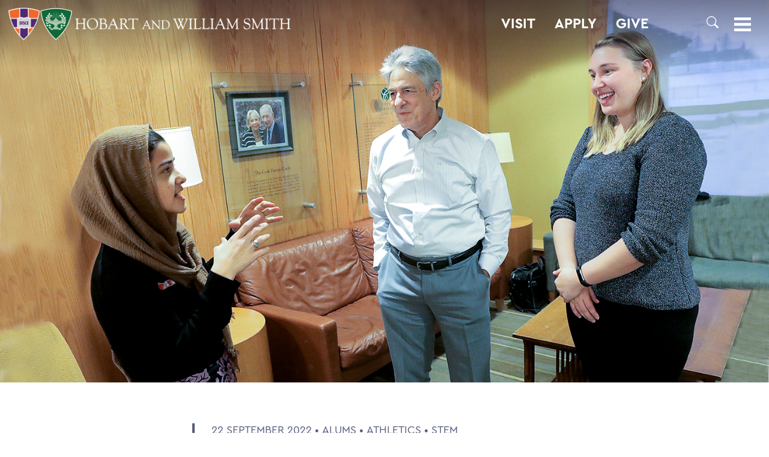

--- FILE ---
content_type: text/html; charset=utf-8
request_url: https://www2.hws.edu/news/2022/Cohen-67-Donates-to-Colleges-Creates-Endowed-Fund.aspx
body_size: 12773
content:
<!DOCTYPE HTML><html lang="en"><head><meta charset="UTF-8"><meta http-equiv="x-ua-compatible" content="ie=edge"><meta name="viewport" content="width=device-width, height=device-height, initial-scale=1, user-scalable=0"><title>Cohen ’67 Donates to Colleges, Creates Endowed Fund </title><link rel="canonical" href="https://www.hws.edu/news/2022/Cohen-67-Donates-to-Colleges-Creates-Endowed-Fund.aspx"><meta name="Description" content="Psychology Research, Internships, Leadership and Athletics will benefit from gift from Dr. Stephen L. Cohen ’67."><!-- OU Search Ignore Start Here --><link rel='stylesheet' href='/_resources/css/normalize.css' type='text/css' media='all' />
<link rel='stylesheet' href='/_resources/css/style.css?v=20210908.2' type='text/css' media='all' />
<script src="/_resources/js/3.5.1/jquery.min.js"></script>
<script src='/_resources/js/jquery-migrate.min.js'></script>
<link rel="stylesheet" href="/_resources/css/lc_lightbox.css" />
<link rel="stylesheet" href="/_resources/skins/minimal.css" />
<link rel="stylesheet" href="/_resources/css/oustyles.css">
<link rel="stylesheet" href="/_resources/css/bootstrap-grid.min.css" />


<link href="https://www.hws.edu/ou-alerts/alerts-config.alerts.css?v=2.1-20220728021614" rel="stylesheet"><!-- OU Search Ignore End Here --><meta property="og:image" content="/_resources/images/events/default-list.png"><meta property="og:image:alt" content="Hobart and William Smith Colleges logo"><meta property="og:title" content="Cohen ’67 Donates to Colleges, Creates Endowed Fund "><meta property="og:url" content="https://www.hws.edu/news/2022/Cohen-67-Donates-to-Colleges-Creates-Endowed-Fund.aspx"><meta property="og:description" content="Psychology Research, Internships, Leadership and Athletics will benefit from gift from Dr. Stephen L. Cohen ’67."><meta property="og:type" content=""><meta property="og:updated_time" content="2024-10-10T08:03:12.908718725-07:00"><meta name="twitter:card" content="summary_large_image"><meta name="twitter:url" content="https://www.hws.edu/news/2022/Cohen-67-Donates-to-Colleges-Creates-Endowed-Fund.aspx"><meta name="twitter:title" content="Cohen ’67 Donates to Colleges, Creates Endowed Fund "><meta name="twitter:description" content="Psychology Research, Internships, Leadership and Athletics will benefit from gift from Dr. Stephen L. Cohen ’67."></head><body><!-- OU Search Ignore Start Here -->	<script>
			document.body.classList.add("preload");		
		</script>
		
		<svg xmlns="http://www.w3.org/2000/svg" style="display: none;">
			
			<symbol id="icon-facebook" viewBox="0 0 12 24">
				<path d="M3,8H0v4H3V24H8V12h3.64L12,8H8V6.33C8,5.38,8.19,5,9.11,5H12V0H8.19C4.6,0,3,1.58,3,4.61Z"/>
			</symbol>
			
			<symbol id="icon-youtube" viewBox="0 0 24 18">
				<path d="M19.61.18C16-.06,8-.06,4.39.18.49.45,0,2.8,0,9s.48,8.55,4.39,8.82c3.6.24,11.62.24,15.22,0C23.51,17.55,24,15.2,24,9S23.52.45,19.61.18ZM9,13V5l8,4Z"/>
			</symbol>
			
			<symbol id="icon-twitter" viewBox="0 0 24 19.5">
				<path d="M18.244 2.25h3.308l-7.227 8.26 8.502 11.24H16.17l-5.214-6.817L4.99 21.75H1.68l7.73-8.835L1.254 2.25H8.08l4.713 6.231zm-1.161 17.52h1.833L7.084 4.126H5.117z"/>
			</symbol>
			
			<symbol id="icon-linkedin" viewBox="0 0 24 24">
				<path d="M19,0H5A5,5,0,0,0,0,5V19a5,5,0,0,0,5,5H19a5,5,0,0,0,5-5V5A5,5,0,0,0,19,0ZM8,19H5V8H8ZM6.5,6.73A1.77,1.77,0,1,1,8.25,5,1.75,1.75,0,0,1,6.5,6.73ZM20,19H17V13.4c0-3.37-4-3.12-4,0V19H10V8h3V9.77c1.4-2.59,7-2.78,7,2.47Z"/>
			</symbol>
			
			<symbol id="icon-instagram" viewBox="0 0 24 24">
				<path d="M12,2.16c3.2,0,3.58,0,4.85.07,3.25.15,4.77,1.69,4.92,4.92.06,1.27.07,1.65.07,4.85s0,3.59-.07,4.85c-.15,3.23-1.66,4.77-4.92,4.92-1.27.06-1.64.07-4.85.07s-3.58,0-4.85-.07c-3.26-.15-4.77-1.7-4.92-4.92-.06-1.27-.07-1.64-.07-4.85s0-3.58.07-4.85C2.38,3.92,3.9,2.38,7.15,2.23,8.42,2.18,8.8,2.16,12,2.16ZM12,0C8.74,0,8.33,0,7.05.07c-4.35.2-6.78,2.62-7,7C0,8.33,0,8.74,0,12S0,15.67.07,17c.2,4.36,2.62,6.78,7,7C8.33,24,8.74,24,12,24s3.67,0,4.95-.07c4.35-.2,6.78-2.62,7-7C24,15.67,24,15.26,24,12s0-3.67-.07-4.95c-.2-4.35-2.62-6.78-7-7C15.67,0,15.26,0,12,0Zm0,5.84A6.16,6.16,0,1,0,18.16,12,6.16,6.16,0,0,0,12,5.84ZM12,16a4,4,0,1,1,4-4A4,4,0,0,1,12,16ZM18.41,4.15a1.44,1.44,0,1,0,1.43,1.44A1.44,1.44,0,0,0,18.41,4.15Z"/>
			</symbol>
			
			<symbol id="icon-tiktok" viewBox="0 0 16 16">
				<path d="M9 0h1.98c.144.715.54 1.617 1.235 2.512C12.895 3.389 13.797 4 15 4v2c-1.753 0-3.07-.814-4-1.829V11a5 5 0 1 1-5-5v2a3 3 0 1 0 3 3V0Z"/>
			</symbol>
			
			<symbol id="icon-search" viewBox="0 0 16 16">
				<path d="M11.742 10.344a6.5 6.5 0 1 0-1.397 1.398h-.001q.044.06.098.115l3.85 3.85a1 1 0 0 0 1.415-1.414l-3.85-3.85a1 1 0 0 0-.115-.1zM12 6.5a5.5 5.5 0 1 1-11 0 5.5 5.5 0 0 1 11 0"/>
			</symbol>
			
		</svg><!-- OU Search Ignore End Here --><div id="page" class=""><!-- OU Search Ignore Start Here --><header id="masthead">
   <div class="banner">
      <h1 id="logo"><a href="/default.aspx"><span class="logo"><img src="/_resources/images/hws-logo-dark.png" alt="Hobart and William Smith Colleges logo"></span><span class="label">Hobart and William Smith Colleges</span></a></h1>
      <nav id="menu">
         <h2><a class="toggle" href="#menu"><span class="icon"><svg id="icon-menu" viewBox="0 0 24 20">
                     <rect id="menu-rect-1" y="16" width="24" height="4"></rect>
                     <rect id="menu-rect-2" y="8" width="24" height="4"></rect>
                     <rect id="menu-rect-3" width="24" height="4"></rect></svg></span><span class="label">Menu</span></a></h2>
         <div id="menus-container">
            <ul id="header-ctas">
               <li><a href="/admissions/visit/">Visit</a></li>
               <li><a href="/admissions/apply/default.aspx">Apply</a></li>
               <li><a href="https://www.givecampus.com/campaigns/10855/donations/new">Give</a></li>
               <li><a href=""></a></li>
               <li><a href=""></a></li>
               <li>
                  <h3><a class="search-toggle" style="border-radius:25px;"><span class="icon"><svg style="max-width:20px; max-height:20px;" id="icon-search2">
                              <use href="#icon-search"></use></svg></span><span class="label"></span></a></h3>
               </li>
            </ul>
            <div id="search-menu" class="collapse">
               <form id="searchForm" method="get" action="/search/default.aspx"><label for="search">What can we help you find?</label><input type="search" name="ousearchq" id="ousearchq" value="" placeholder="What can we help you find?"><input type="submit" name="submit" value="Submit"></form>
            </div>
            <div id="main-menu">
               <ul id="prospects-menu">
                  <li id="abouthws"><a href="#abouthws" class="unfold">About HWS</a><ul>
                        <li style="margin-top: 10px;"><a href="/about/default.aspx">About Home</a></li>
                        <li><a href="/campus-maps.aspx">Campus Map</a></li>
                        <li><a href="/about/#mission">Mission</a></li>
                        <li><a href="/about/history/default.aspx">History</a></li>
                        <li><a href="/about/dei/default.aspx">Belonging, Diversity &amp; Equity</a></li>
                        <li><a href="/centers/default.aspx">HWS Centers</a></li>
                        <li><a href="/about/geneva.aspx">Geneva &amp; the Finger Lakes</a></li>
                        <li><a href="/about/leadership.aspx">HWS Leadership</a></li>
                        <li><a href="/offices/default.aspx">Offices/Administration</a></li>
                     </ul>
                  </li>
                  <li id="academics"><a href="#academics" class="unfold">Academics</a><ul>
                        <li><a href="/academics/default.aspx">Academics Home</a></li>
                        <li><a href="/academics/academic-programs.aspx">Majors &amp; Minors; Pre-Professional &amp; Graduate Programs</a></li>
                        <li><a href="/academics/curriculum.aspx">Curriculum</a></li>
                        <li><a href="/offices/oafa/advising/default.aspx">Advising</a></li>
                        <li><a href="/centers/career-services/default.aspx">Career Services</a></li>
                        <li><a href="/academics/faculty.aspx">Faculty</a></li>
                        <li><a href="/centers/global-education/default.aspx">Global Education</a></li>
                        <li><a href="/offices/deans/default.aspx">HWS Deans' Offices</a></li>
                        <li><a href="/academics/research.aspx">Research and Honors</a></li>
                        <li><a href="/centers/default.aspx">Experiential Education</a></li>
                     </ul>
                  </li>
                  <li id="admissions"><a href="#admissions" class="unfold">Admissions</a><ul>
                        <li><a href="/admissions/default.aspx">Admissions Home</a></li>
                        <li><a href="/admissions/admitted-students/default.aspx">Admitted Student Resources</a></li>
                        <li><a href="/admissions/apply/default.aspx">Apply</a></li>
                        <li><a href="/admissions/visit/">Visit Campus</a></li>
                        <li><a href="/admissions/virtual-visit.aspx">Virtual Visit</a></li>
                        <li><a href="/admissions/request-information.aspx">Request Info Students</a></li>
                        <li><a href="https://apply.hws.edu/register/parent_rfi">Request Info Parents</a></li>
                        <li><a href="/admissions/tuition-scholarships-and-aid/">Financial Aid &amp; Scholarships</a></li>
                        <li><a href="/admissions/staff.aspx">Admissions Team/Contact</a></li>
                     </ul>
                  </li>
                  <li id="athletics"><a href="#athletics" class="unfold">Athletics</a><ul>
                        <li><a href="/athletics.aspx">About Athletics</a></li>
                        <li><a href="/hobart-hockey-2025-champions.aspx">Three-peat! Hobart Hockey Wins 2025 National Championship!</a></li>
                        <li><a href="https://www.hwsathletics.com" target="_blank" rel="noopener">HWS Athletics Website</a></li>
                     </ul>
                  </li>
                  <li id="lifeathws"><a href="#lifeathws" class="unfold">Life at HWS</a><ul>
                        <li><a href="/life-at-hws/default.aspx">Life at HWS Home</a></li>
                        <li><a href="/life-at-hws/wellness/default.aspx">Wellness</a></li>
                        <li><a href="/life-at-hws/dining-at-hws.aspx">Dining</a></li>
                        <li><a href="/about/dei/default.aspx">Belonging, Diversity &amp; Equity</a></li>
                        <li><a href="/offices/student-engagement/default.aspx">Student Engagement</a></li>
                        <li><a href="/offices/recreation/default.aspx">Recreation</a></li>
                        <li><a href="/centers/spiritual-engagement/default.aspx">Spiritual Engagement</a></li>
                     </ul>
                  </li>
                  <li id="news"><a href="#news" class="unfold">News</a><ul>
                        <li><a href="/news/default.aspx">News Home</a></li>
                        <li><a href="/photography/default.aspx">This Week in Photos</a></li>
                        <li><a href="/news/calendar.aspx">Events Calendar</a></li>
                        <li><a href="/offices/president/presidents-forum/default.aspx">President's Forum</a></li>
                     </ul>
                  </li>
                  <p>&nbsp;</p>
               </ul>
               <div id="secondary-menus">
                  <ul id="constituents-menu">
                     <li id="campuscommunity"><a href="#campuscommunity" class="unfold">Campus Community</a><ul>
                           <li><a href="/faculty-landing.aspx">Faculty Landing Page</a></li>
                           <li><a href="/staff-landing.aspx">Staff Landing Page</a></li>
                           <li><a href="/student-landing.aspx">Student Landing Page</a></li>
                           <li>&nbsp;</li>
                        </ul>
                     </li>
                     <li id="alumsfriends"><a href="#alumsfriends" class="unfold">Alums &amp; Friends</a><ul>
                           <li><a href="/alum/default.aspx">Alums &amp; Friends Home</a></li>
                           <li><a href="/alum/involved/default.aspx">Get Involved</a></li>
                           <li><a href="/alum/connected.aspx">Stay Connected</a></li>
                           <li><a href="/alum/events/default.aspx">Events</a></li>
                           <li><a href="/alum/reunion/default.aspx">Reunion</a></li>
                           <li><a href="/alum/give.aspx">Ways to Give</a></li>
                           <li><a href="/alum/annual-fund.aspx">Annual Fund</a></li>
                           <li><a href="/news/news-listing.aspx?search_phrase=&amp;category=Alums">News</a></li>
                           <li><a href="/alum/resources.aspx">Resources</a></li>
                           <li><a href="/alum/honors-and-awards.aspx">Awards &amp; Honors</a></li>
                           <li><a href="/alum/2024-trips/default.aspx">Travel Program</a></li>
                           <li><a href="/alum/staff.aspx">Contact Us</a></li>
                        </ul>
                     </li>
                     <li id="parentsfamilies"><a href="#parentsfamilies" class="unfold">Parents &amp; Families</a><ul>
                           <li><a href="/parents-and-families/default.aspx">Parents &amp; Families Home</a></li>
                           <li><a href="https://hws.formstack.com/forms/parent_information">Stay Connected</a></li>
                           <li><a href="/alum/give.aspx">Ways to Give</a></li>
                           <li><a href="/news/news-listing.aspx?search_phrase=&amp;category=Alums">News</a></li>
                           <li><a href="/parents-and-families/default.aspx#resources">Resources for Parents &amp; Families</a></li>
                           <li><a href="/parents-and-families/default.aspx#campusevents">Events</a></li>
                           <li><a href="/catalogue/calendar.aspx">Academic Calendar</a></li>
                        </ul>
                     </li>
                     <li id="activitiesandeventscalendar">
                        <td><a href="/news/calendar.aspx"><span>ACTIVITIES AND EVENTS CALENDAR</span></a></td>
                     </li>
                     <li id="thisweekinphotos">
                        <td><a href="/photography/default.aspx"><span>THIS WEEK IN PHOTOS</span></a></td>
                     </li>
                     <li id="themellyinstituteforbusiness,innovationandleadership">
                        <td><span><a href="/centers/melly-institute/default.aspx">The Melly Institute<br><span style="font-size: 18px;">For Business, Innovation and Leadership</span></a></span></td>
                     </li>
                     <li id="furthertogether:thecampaignforourthirdcentury">
                        <td><a href="/together/default.aspx"><span>Further Together:<br><span style="font-size: 18px;">The Campaign for Our Third Century</span></span></a></td>
                     </li>
                  </ul>
               </div>
            </div>
         </div>
      </nav>
   </div>
</header><!-- OU Search Ignore End Here --><!-- OU Search Ignore Start Here --><!-- Insert google analytics here -->
<!-- Google tag (gtag.js) -->
<script async src="https://www.googletagmanager.com/gtag/js?id=G-1CSYFFGM52"></script>
<script>
  window.dataLayer = window.dataLayer || [];
  function gtag(){dataLayer.push(arguments);}
  gtag('js', new Date());

  gtag('config', 'G-1CSYFFGM52');
</script>

<!-- Google Tag Manager -->
<script>(function(w,d,s,l,i){w[l]=w[l]||[];w[l].push({'gtm.start':
new Date().getTime(),event:'gtm.js'});var f=d.getElementsByTagName(s)[0],
j=d.createElement(s),dl=l!='dataLayer'?'&l='+l:'';j.async=true;j.src=
'https://www.googletagmanager.com/gtm.js?id='+i+dl;f.parentNode.insertBefore(j,f);
})(window,document,'script','dataLayer','GTM-MQNQ23P');</script>
<!-- End Google Tag Manager —><!-- OU Search Ignore End Here --><div id="content"><article class="scheme-purple"><div style="position:absolute; top:100px;z-index:100;"></div><header class="page-header half scheme-purple"><div class="hero"><div class="hero-image"><div class="hero-image-interior" style="background-image: url('/_resources/images/news/Cohen1.jpg')"><img src="/_resources/images/news/Cohen1.jpg" alt="Trustee Stephen Cohen ’67 meets with Zahra Arabzada '19 and Taylor Gorycki '18, recipients of the Cohen Fellowship."></div></div><h2 class="page-title">HWS News</h2></div></header><div class="content"><div class="content-interior"><h3><span class="kicker">22 September 2022 
								
											• <a href="/news/news-listing.aspx?tag=Alums">Alums</a>
											• <a href="/news/news-listing.aspx?tag=Athletics">Athletics</a>
											• <a href="/news/news-listing.aspx?tag=STEM">STEM</a></span>
							Cohen ’67 Donates to Colleges, Creates Endowed Fund  
							<span class="subtitle">By <a href="">Colin Spencer '19</a></span></h3><p><em>Psychology Research, Internships, Leadership and Athletics will benefit from gift from Dr. Stephen L. Cohen ’67.</em></p>
<p>The time Steve Cohen spent at Hobart College was essential in forming his professional and personal life, laying the groundwork for him to succeed as an expert consultant in the talent development field as well as meeting lifelong friends. In tribute to the lasting impact the Colleges have had on his life and career, Cohen has donated $200,000 to establish a new endowed fund, along with support for the Department of Psychological Science, HWS Athletics, the Centennial Center and the Annual Fund.&nbsp;</p>
<p>“I believe HWS launched my entire life. Without it, I would not be where I am today, both personally and professionally,” says Cohen. “I’m giving back so that other students can hopefully have a similarly positive experience I had.”</p>
<p>As a student at Hobart, Cohen majored in psychology, was a member of the Chimera and Druid honor societies, served as treasurer of Kappa Sigma, was president of the Interfraternity Council, participated in student government and played on the Hobart basketball team.</p>
<p>Cohen’s gift is divided into areas of interest he had as a student. Additionally, as an expert consultant in the talent development field, he supports the work of the Centennial Center, which helps students become successful leaders.&nbsp;&nbsp;</p>
<p>To the Department of Psychological Science, a $105,000 gift will establish the Dr. Stephen L. Cohen ’67 Endowed Psychology Research Fund to provide support for one or more students each year to work on a research project with the department.&nbsp;</p>
<p>With the other half of his gift, Cohen has created:&nbsp;</p>
<ul>
<li>Continued support for the Dr. Stephen L. Cohen ’67 Prize in Psychology that is awarded to a graduating psychology major who has shown special aptitude and continued interest in graduate education;&nbsp;</li>
<li>The Annual Fund in support of Career Services over the next five years;</li>
<li>The Dr. Stephen L. Cohen ’67 Case Competition, offered through the Centennial Center,&nbsp;for the next five years; and</li>
<li>Aid for the Hobart basketball team.</li>
</ul>
<p>Cohen is the founder and principal of the Strategic Leadership Collaborative, which provides business coaching, strategic planning and board advisory services for entrepreneurs in the talent development industry interested in building, growing and eventually selling their businesses. Working from his base in Minneapolis, he helps clients embed and optimize successfully sustainable growth practices.</p>
<p>He is the author of two books on talent development consulting and has founded or co-founded eight talent development consulting firms working to advance the human resources strategies of more than 150 Fortune 500 corporations and talent development businesses, exclusively focusing on the latter over the past decade.</p>
<p>Cohen, who served on the Board of Trustees for 13 years and as member and of the Alumni Council for another 10, including as President, says he keeps contributing to the Colleges because he is extremely proud of the quality of students it continues to graduate. “I’m so impressed with the maturity, intelligence and worldliness of our students,” he says.</p>
<p>With this funding, Cohen says he hopes it can help make attending HWS a little more affordable and help provide the best experience possible.</p>
<p>“For me, that’s the whole point of going to college: to enrich your life,” Cohen says.</p>
<p>Cohen also holds a master’s and doctorate in industrial-organizational psychology from the University of Tennessee.</p>
<p><a tabindex="-1" href="/news/news-listing.aspx?search_phrase=&amp;category=Giving"><strong>Read more stories of support.&nbsp;</strong></a><strong>&nbsp;</strong></p>
<p><em>In the photo above, Dr. Stephen Cohen ’67 meets with Zahra Arabzada '19 and Taylor Gorycki '18, recipients of the Cohen Fellowship<strong>.</strong></em></p></div></div></article><section id="relatedstories" class="splash scheme-purple">
					<div class="content"><div class="content-interior">
									<h3>Related Stories</h3>
								</div><td colspan="4" data-name="news-component" data-type="component">
									<ul class="stories wall"><li class="story"><div class="preview-image"><img src="/images/news/2022/Halfman%20Streem%20Sampling%200133.jpg" alt="Hobart and William Smith Colleges" /></div><div class="preview-content"><h4><span class="kicker">STEM</span>New Streams of Thought</h4><p>A look at our innovative graduate program and three new academic minors, and examine the exciting possibilities for classroom learning, student research and future careers.</p><div class="ctas"><a class="cta" href="/news/2022/new-streams-of-thought.aspx">Read More</a></div></div></li><li class="story"><div class="preview-image"><img src="/images/news/2022/combo2.webp" alt="Hobart and William Smith Colleges" /></div><div class="preview-content"><h4><span class="kicker">Bicentennial</span>2022: A Remarkable Year </h4><p>As our historic Bicentennial year comes to a close, we pause to look back on the many successes of the past year.</p><div class="ctas"><a class="cta" href="/news/2022/2022-a-milestone-year.aspx">Read More</a></div></div></li><li class="story"><div class="preview-image"><img src="/_resources/images/news/winter%20aerial.jpg" alt="Hobart and William Smith Colleges" /></div><div class="preview-content"><h4><span class="kicker">Alums</span>Stein Family Commits $5 Million to Integrated Science Center Project</h4><p>A generous gift from Kevin Stein ’88 and his family provides the financial foundation for a state-of-the-art building that will be the hub of scientific education at Hobart and William Smith.</p><div class="ctas"><a class="cta" href="/news/2022/Stein-Family-Commits-to-Integrated-Science-Project.aspx">Read More</a></div></div></li></ul>	 
								</td></div>
				</section></div><!-- OU Search Ignore Start Here --><footer id="colophon">
   <div class="banner">
      <h2><span class="logo"><img src="/_resources/images/hws-logo-light-sm2.png" alt="/_resources/images/hws-logo-light-sm2.png"></span><span class="label">/_resources/images/hws-logo-light-sm2.png</span></h2>
      <div class="address"><span><span id="directedit">©</span>2025 Hobart and William Smith Colleges</span><span>Geneva, NY 14456</span><span>(315) 781-3000</span></div>
      <div class="ctas"><a class="cta toggle-contrast" href="#contrast-message"><span class="contrast-standard">High-contrast</span><span class="contrast-high">Standard contrast</span> version</a></div>
      <div class="links">
         <ul class="legal-menu">
            <li><a href="/non-discrimination-statement-and-policy.aspx">Non-Discrimination Statement</a></li>
            <li><a href="/ada.aspx">ADA Compliance</a></li>
            <li><a href="/privacy-policy.aspx">Privacy Policy</a></li>
            <li style="padding-top:8px;">
               <div id="google_translate_element"></div>
            </li>
         </ul>
         <ul class="contact-menu">
            <li><a href="/campus-maps.aspx">Campus Map</a></li>
            <li><a href="/contact.aspx">Contact the Colleges</a></li>
            <li><a href="/offices/hr/employment-opportunities/default.aspx">Employment</a></li>
         </ul>
         <ul class="social-menu">
            <li><a href="https://www.facebook.com/hwscolleges"><span class="icon"><svg>
                        <use xmlns:xlink="https://www.w3.org/1999/xlink" xlink:href="#icon-facebook"></use></svg></span><span class="label">HWS on Facebook</span></a></li>
            <li><a href="https://twitter.com/hwscolleges"><span class="icon"><svg>
                        <use xmlns:xlink="https://www.w3.org/1999/xlink" xlink:href="#icon-twitter"></use></svg></span><span class="label">HWS on Twitter</span></a></li>
            <li><a href="https://www.instagram.com/hwscolleges"><span class="icon"><svg>
                        <use xmlns:xlink="https://www.w3.org/1999/xlink" xlink:href="#icon-instagram"></use></svg></span><span class="label">HWS on Instagram</span></a></li>
            <li><a href="https://www.youtube.com/c/hobartandwilliamsmith"><span class="icon"><svg>
                        <use xmlns:xlink="https://www.w3.org/1999/xlink" xlink:href="#icon-youtube"></use></svg></span><span class="label">HWS on YouTube</span></a></li>
            <li><a href="https://www.linkedin.com/school/27705"><span class="icon"><svg>
                        <use xmlns:xlink="https://www.w3.org/1999/xlink" xlink:href="#icon-linkedin"></use></svg></span><span class="label">HWS on LinkedIn</span></a></li>
            <li><a href="https://tiktok.com/@hwscolleges"><span class="icon"><svg>
                        <use xmlns:xlink="https://www.w3.org/1999/xlink" xlink:href="#icon-tiktok"></use></svg></span><span class="label">HWS on TikTok</span></a></li>
         </ul>
      </div>
   </div>
</footer><!-- OU Search Ignore End Here --></div><!-- OU Search Ignore Start Here --><script>

	const sections = document.getElementsByClassName("content");
	for (section of sections) {
		section.classList.add("preseen");
	}
	const bars = document.getElementsByClassName("bar");
	for (bar of bars) {
		bar.classList.add("preseen");
	}
	const heroes = document.getElementsByClassName("hero");
	for (hero of heroes) {
		hero.classList.add("preseen");
	}

</script>
<script src='/_resources/js/jquery.waypoints.min.js?ver=20210628'></script>
<script src="/_resources/js/lc_lightbox.lite.js"></script>
<script src="/_resources/lib/AlloyFinger/alloy_finger.min.js"></script>
<script src='/_resources/js/functions.js?ver=20210813.3'></script>
<script async="async" src=https://apply.hws.edu/ping>/**/</script>

<script>
	$(document).ready(function(e) {

		// live handler
		lc_lightbox('.photo a', {
			wrap_class: 'lcl_fade_oc',
			gallery : true,	
			thumb_attr: 'data-lcl-thumb', 

			skin: 'minimal',
			radius: 0,
			padding	: 0,
			border_w: 0,
		});	

	});
</script>
<script>
	$('a.search-toggle').click(function(event) {
		var element = document.getElementById("search-menu");
		element.classList.toggle("collapse");
		(this).classList.toggle("si-active");
	});
</script>
<script type="text/javascript">
    function googleTranslateElementInit() {
        new google.translate.TranslateElement({
            pageLanguage: 'en',
            includedLanguages: 'es,fr,de,it,ko,ja,zh-CN,zh-TW,vi,hi,ar', // Add specific languages if needed
            layout: google.translate.TranslateElement.InlineLayout.SIMPLE,
    multilanguagePage: true, autoDisplay: false,
}, 'google_translate_element');
    }
</script>
<script type="text/javascript" src="//translate.google.com/translate_a/element.js?cb=googleTranslateElementInit"></script>
<script src="https://www.hws.edu/ou-alerts/alerts-config.alerts.js?v=2.1-20220728021614"></script>
<script>
	// archive alert processing
	if (document.getElementById(ouEmergencyAlerts.archivedAlertDivId)) {
		ouEmergencyAlerts.loadAlertFeed("processAlertFeedForArchivePage", "activeAlertFeed", "archiveActiveAlertHeading");  
		setTimeout(function() {
			ouEmergencyAlerts.loadAlertFeed("processAlertFeedForArchivePage", "archiveAlertFeed", "archiveAlertHeading");
		}, 200);
	}
	// active alert processing
	ouEmergencyAlerts.determineActiveAlertOutput();
</script><script type="text/template" id="oualerts-active-announcement">
<div id="oualerts-active-alert-display" class="oualerts-notify oualerts-notify-announcement oualerts-top oualerts-top-fixed ouAlertsFadeInDown oualerts-animated-fast">
	<div class="oualerts-notify-body">
		{% if (o.showDate) { %}
		<div class="oualerts-notify-date">{%=ouEmergencyAlerts.alertDateFormat("F d, Y h:i A",o.pubDate)%}</div>
		{% } %}
		<h3 class="oualerts-notify-title">
			
			{%=o.title%}
		</h3>
		{% if (o.subtitle) { %}
		<p class="oualerts-notify-subtitle"><strong>{%=o.subtitle %}</strong></p>
		{% } %}
		{% if (o.description) { %}
		<p class="oualerts-notify-msg">{%=o.description %}
			{% } %}
			{% if (o.guid) { %}
			<br>
			<a href="{%=o.guid %}" class="oualerts-notify-link">Read More...</a>
			{% } %}
			{% if (o.description) { %}
		</p>
		{% } %}
		<p class="oualerts-notify-footer">
			<button class="oualerts-close-button" id="oualerts-close-button">Close</button>
		</p>
	</div>
</div>
</script>

<script type="text/template" id="oualerts-active-warning">

<!DOCTYPE html PUBLIC "-//W3C//DTD XHTML 1.0 Transitional//EN" "http://www.w3.org/TR/xhtml1/DTD/xhtml1-transitional.dtd">
<html xmlns="http://www.w3.org/1999/xhtml"  lang="en">
<head>
<meta https-equiv="Content-Type" content="text/html; charset=iso-8859-1" />
<meta name="keywords" content="Upstate NY Liberal Arts, Hobart and William Smith Colleges, Hobart and William Smith, Hobart, Hobart College, William Smith, William Smith College, HWS, Geneva, NY, New York, College, Liberal, Arts, Liberal Arts, Upstate New York, Finger Lakes, Engineering, Universities, Colleges, Education, Higher Education, Undergraduate, Admissions, Statesmen, Herons, Global Education, Civic Engagement, Public Service, Internships, Guided Exploration, Campus Map, Virtual Tour, MAT, Master of Arts in Teaching,Fisher Center, FLI, Finger Lakes Institute, Seneca Lake, residential, undergraduate research, small class size, first-year seminar, Aesthetics, Africana Studies, African-American Studies, African Studies, American Studies, Anthropology/Anthropology and Sociology, Architectural Studies, Art: Art History, Art: Studio Art, Arts and Education, Asian Languages and Cultures, Biochemistry, Biology, Chemistry, Child Advocacy, Classical Studies, Classics, Cognition, Logic and Language, Comparative Literature, Concentration in French, Computer Science, Critical Social Studies, Dance, Development Studies, Economics, Education, English, Environmental Studies, European Studies, French and Francophone Studies, Geoscience, German Area Studies, The Good Society, Greek, Health Professions, History, Holocaust Studies, Individual Studies, International Relations, Latin, Latin American Studies, Law and Society, Lesbian, Gay and Bisexual Studies, Mathematics, Media and Society, Men's Studies, Music, Peace Studies, Peer Education in Human Relations, Philosophy, Physics, Political Science, Psychology, Public Policy Studies, Public Service, Religious Studies, Russian History and Society, Russian Language and Culture, The Sacred in Cross-Cultural Perspective, Sociology, Spanish and Hispanic Studies, Theatre, Urban Studies, Women's Studies, Writing Colleagues, Writing and Rhetoric" />
<meta name="description" content="Hobart and William Smith Colleges are a student-centered learning environment, globally focused, grounded in the values of equity and service, developing citizens who will lead in the 21st century." />

<title></title>

</head>
<body>

<a id="de" rel="nofollow" href="https://a.cms.omniupdate.com/11/?skin=oucampus&amp;account=hws&amp;site=www&amp;action=de&amp;path=/ou-alerts/alerts-config.pcf">&#169;</a></body>
</html>

</script>

<script type="text/template" id="oualerts-active-emergency">

<!DOCTYPE html PUBLIC "-//W3C//DTD XHTML 1.0 Transitional//EN" "http://www.w3.org/TR/xhtml1/DTD/xhtml1-transitional.dtd">
<html xmlns="http://www.w3.org/1999/xhtml"  lang="en">
<head>
<meta https-equiv="Content-Type" content="text/html; charset=iso-8859-1" />
<meta name="keywords" content="Upstate NY Liberal Arts, Hobart and William Smith Colleges, Hobart and William Smith, Hobart, Hobart College, William Smith, William Smith College, HWS, Geneva, NY, New York, College, Liberal, Arts, Liberal Arts, Upstate New York, Finger Lakes, Engineering, Universities, Colleges, Education, Higher Education, Undergraduate, Admissions, Statesmen, Herons, Global Education, Civic Engagement, Public Service, Internships, Guided Exploration, Campus Map, Virtual Tour, MAT, Master of Arts in Teaching,Fisher Center, FLI, Finger Lakes Institute, Seneca Lake, residential, undergraduate research, small class size, first-year seminar, Aesthetics, Africana Studies, African-American Studies, African Studies, American Studies, Anthropology/Anthropology and Sociology, Architectural Studies, Art: Art History, Art: Studio Art, Arts and Education, Asian Languages and Cultures, Biochemistry, Biology, Chemistry, Child Advocacy, Classical Studies, Classics, Cognition, Logic and Language, Comparative Literature, Concentration in French, Computer Science, Critical Social Studies, Dance, Development Studies, Economics, Education, English, Environmental Studies, European Studies, French and Francophone Studies, Geoscience, German Area Studies, The Good Society, Greek, Health Professions, History, Holocaust Studies, Individual Studies, International Relations, Latin, Latin American Studies, Law and Society, Lesbian, Gay and Bisexual Studies, Mathematics, Media and Society, Men's Studies, Music, Peace Studies, Peer Education in Human Relations, Philosophy, Physics, Political Science, Psychology, Public Policy Studies, Public Service, Religious Studies, Russian History and Society, Russian Language and Culture, The Sacred in Cross-Cultural Perspective, Sociology, Spanish and Hispanic Studies, Theatre, Urban Studies, Women's Studies, Writing Colleagues, Writing and Rhetoric" />
<meta name="description" content="Hobart and William Smith Colleges are a student-centered learning environment, globally focused, grounded in the values of equity and service, developing citizens who will lead in the 21st century." />

<title></title>

</head>
<body>

</body>
</html>

</script>
<script type="text/template" id="oualerts-archived-template">
{% if (o[0].htmlHeading) { %}
<h2 class="oualerts-archive-main-heading">{%=o[0].htmlHeading %}</h2>
{% } %}
<ul class="oualerts-achive-list">
	{% for (var i=0; o.length > i; i++) { %}
	<li class="oualerts-achive-list-item oualerts-archive-type-{%=o[i].severity%}">
		<div class="oualerts-achive-list-item-inner">
			<h3 class="oualerts-archive-title">{%=o[i].title%}</h3>
			<div class="oualerts-archive-date">{%=ouEmergencyAlerts.alertDateFormat("F d, Y h:i A",o[i].pubDate)%}</div>
			{% if (o[i].subtitle) { %}
			<p class="oualerts-archive-subtitle"><strong>{%=o[i].subtitle %}</strong></p>
			{% } %}
			{% if (o[i].description) { %}
			<p class="oualerts-archive-msg">{%=o[i].description %}
				{% } %}
				{% if (o[i].guid) { %}
				<a href="{%=o[i].guid %}" class="oualerts-archive-link">{%=ouEmergencyAlerts[o[i].severity + "Archive"].readMoreText%}</a>
				{% } %}
				{% if (o[i].description) { %}
			</p>
			{% } %}
			{% if (o[i].updates) { %}
			<h4 class="oualerts-archive-list-update-header">{%=ouEmergencyAlerts[o[i].severity + "Archive"].updateText %}</h4>
			<ul class="oualerts-achive-list-update">
				{% for (var k=0; o[i].updates.length > k; k++) { %}
				<li class="oualerts-achive-list-item-update">
					<div class="oualerts-achive-list-item-update-inner">
						<h5 class="oualerts-archive-title-update">{%=o[i].updates[k].title%}</h5>
						<div class="oualerts-archive-date-update">{%=ouEmergencyAlerts.alertDateFormat("F d, Y h:i A",o[i].updates[k].pubDate)%}</div>
						{% if (o[i].updates[k].subtitle) { %}
						<p class="oualerts-archive-subtitle-update"><strong>{%=o[i].updates[k].subtitle %}</strong></p>
						{% } %}
						{% if (o[i].updates[k].description) { %}
						<p class="oualerts-archive-msg-update">{%=o[i].updates[k].description %}
							{% } %}
							{% if (o[i].updates[k].guid) { %}
							<a href="{%=o[i].updates[k].guid %}" class="oualerts-archive-link-update">{%=ouEmergencyAlerts[o[i].severity + "Archive"].readMoreText%}</a>
							{% } %}
							{% if (o[i].updates[k].description) { %}
						</p>
						{% } %}
					</div>
				</li>
				{% } %}
			</ul>
			{% } %}
		</div>
	</li>
	{% } %}
</ul>
</script>
<!-- OU Search Ignore End Here --><div id="ou-hidden" style="display:none;"><a id="de" rel="nofollow" href="https://a.cms.omniupdate.com/11/?skin=oucampus&amp;account=hws&amp;site=www&amp;action=de&amp;path=/news/2022/Cohen-67-Donates-to-Colleges-Creates-Endowed-Fund.pcf">&#169;</a></div><script>
			if(document.getElementById("de") != null && document.getElementById("directedit")) {
				var link = document.getElementById("de").parentNode.innerHTML;
				document.getElementById("de").parentNode.innerHTML = "";
				document.getElementById("directedit").innerHTML = link.replace(/^\s+|\s+$/gm,'');
			}
		</script></body></html>

--- FILE ---
content_type: text/css
request_url: https://www2.hws.edu/_resources/css/style.css?v=20210908.2
body_size: 15113
content:
/* Fonts */

@font-face {
  font-family: "CeraPro";
  font-style: italic;
  font-weight: 700;
  font-stretch: normal;
  src: url("/_resources/fonts/CeraPro/italic_normal_bold.woff2") format("woff2"),
    url("/_resources/fonts/CeraPro/italic_normal_bold.woff") format("woff"),
    url("/fonts/italic_normal_bold.ttf") format("truetype");
}

@font-face {
  font-family: "CeraPro";
  src: url("/_resources/fonts/CeraPro/normal_normal_normal.woff2") format("woff2"),
    url("/_resources/fonts/CeraPro/normal_normal_normal.woff") format("woff"),
    url("/fonts/normal_normal_normal.ttf") format("truetype");
  font-weight: 500;
  font-style: normal;
}
@font-face {
  font-family: "CeraPro";
  font-style: italic;
  font-weight: normal;
  font-stretch: normal;
  src: url("/_resources/fonts/CeraPro/italic_normal_normal.woff2") format("woff2"),
    url("/_resources/fonts/CeraPro/italic_normal_normal.woff") format("woff"),
    url("/fonts/italic_normal_normal.ttf") format("truetype");
}
@font-face {
  font-family: "CeraPro";
  font-style: normal;
  font-weight: bold;
  font-stretch: normal;
  src: url("/_resources/fonts/CeraPro/normal_normal_bold.woff2") format("woff2"),
    url("/_resources/fonts/CeraPro/normal_normal_bold.woff") format("woff"),
    url("/fonts/normal_normal_bold.ttf") format("truetype");
}

@font-face {
  font-family: "CeraProItalic";
  font-style: italic;
  font-weight: normal;
  font-stretch: normal;
  src: url("/fonts/CeraPro-RegularItalic.woff") format("woff"), url("/fonts/CeraPro-RegularItalic.woff2") format("woff2"), url("/fonts/CeraPro-RegularItalic.ttf") format("truetype");
}

.byline
{
	font-size:20px;
}

.fa-search
{
	padding:5px; 
	border-radius: 25px;
}

#searchForm::before
{
	background:none!important;
}

#search-menu
{
	background-color: #454846;
	margin-top:19px;
	border-radius: 0 0 10px 10px;
	height:auto;
	display:flex;
}

.si-active
{
	background-color: #454846;
	border-radius: 25px;
	color:#ffffff!important;
}



#searchForm input[type="submit"]
{
	width:auto!important;
	font-size:20px;
	float:right;
	padding-top: 4px!important;
	padding-bottom: 5px!important;
	color:#ffffff!important;
	margin-top:0px!important;
}
	  
#searchForm input
{
	width: 257px!important;
	font-size: 16px;
	padding:10px;
	margin-top:0px;
	float:left;
}

#search-menu.collapse
{
	transition: opacity 0.7s, margin 0.7s;
	height:0!important;
	opacity:0;

}

#searchForm
{
	padding:10px!important;
}

body {
  font-family: "CeraPro", sans-serif;
}

em
{
	font-family: "CeraProItalic", sans-serif;
}

body,
.kicker,
.subtitle,
#menu ul ul li,
h2 .em,
h3 em {
  font-weight: 400;
}
.content a {
  font-weight: 500;
}
h4,
#page-menu h3,
.button,
.content .button,
legend,
.calendar-picker .days a {
  font-weight: 700;
}

h2,
h3,
input[type="submit"],
#page-menu a.menu-title,
.call,
.cta,
#menu ul li,
.calendar-picker .days li.active a {
  font-weight: 900;
}

body,
#menu ul ul li,
#page-menu h3,
h3 .button,
#page-menu h4,
h5,
.block h4 {
  font-size: 20px;
}

.kicker,
figcaption,
.photo-gallery .preview-content,
.events-calendar .preview-content,
.duo .preview-content,
.calendar-picker ul,
.index.list h5 {
  font-size: 18px;
}

h4,
#menu h3,
.grid li h3,
input[type="submit"],
legend,
.cta,
#menu ul li,
.lede {
  font-size: 24px;
}

.splash .subtitle,
label.spotlighted,
.page-header h3,
.story-index h3,
.photo-index h3,
.duo h3,
#announcement-bar h2 {
  font-size: 26px;
}
.content-interior h3 {
  font-size: 36px;
}

h2,
h3,
.call {
  font-size: 44px;
}

#page-menu h5 {
  font-size: inherit;
}

.cta,
.button {
  line-height: 0.9;
}
h2,
h3,
article h4,
.call {
  line-height: 1;
}
.content h4,
h3 .kicker,
legend {
  line-height: 1.2;
}
h2 .subtitle,
.splash h3 .subtitle {
  line-height: 1.3;
}
form,
.content,
#colophon,
.news-index p,
.story-index p,
.galleria p,
.events-calendar .preview-content,
.list p {
  line-height: 1.4;
}
h2,
h3,
h4,
h5,
input[type="submit"],
legend,
.call,
.cta,
.button,
#menu ul li {
  text-transform: uppercase;
}
#menu ul ul li {
  text-transform: none;
}

#menu a,
#colophon .links a,
.cta,
.button,
h3 a,
#page-menu a,
.index a,
h4 a,
.board li > a,
.calendar-picker a,
.block form a,
.content #filtered li a {
  text-decoration: none;
}
#colophon .links a:hover,
.permalink:hover,
.block form a:hover,
.content #filtered li a:hover {
  text-decoration: underline;
}

h3 em,
h4 em {
  font-style: normal;
}

/* Color 

Greens
Light:   #94ab9c / rgba(148, 171, 156, 1)
HWS:     #307347 / rgba(48, 115, 71, 1)
Dark:    #0b2f19 / rgba(11, 47, 25, 1)
Neutral: #454846 / rgba(69, 72, 70, 1)

Purples
Light:   #565c7c / rgba(86, 92, 124, 1)
HWS:     #442666 / rgba(68, 38, 102, 1)
Dark:    #201345 / rgba(32, 19, 69, 1)
Neutral: #3e3c42 / rgba(62, 60, 66, 1)

Oranges
Light:   #ea9b2a / rgba(234, 155, 42, 1)
HWS:     #f5681b / rgba(245, 104, 27, 1)
Dark:    #b33a1e / rgba(179, 58, 30, 1)
Neutral: #38302f / rgba(56, 48, 47, 1)

#fff

*/

body,
input {
  color: #454846;
}
#colophon,
.cta,
.splash h2,
.splash h3.response,
.splash .call,
h2.page-title,
#content .pennant h3,
.index.grid li,
section.index .preview-content h3,
.block,
#content a.button:hover,
#content .pennant header .kicker,
#content .pennant header .subtitle,
.galleria,
#content .galleria h3,
#content .galleria h4,
figcaption,
#content figcaption h4,
#content .events.wall h4,
#content .events li .button,
.events.wall,
#content .events-calendar h4,
#content .events-calendar .button,
#content .block h3,
#content .galleria a.button,
.content input,
.content textarea,
.content input[type="submit"]:hover,
.content input[type="submit"]:focus,
#content .dark-mode,
#content .dark-mode h3,
#content .dark-mode h4,
.duo header h3,
#content .duo header .subtitle,
#content .dark-mode .button,
#content .calendar-picker h4,
#content .block h4 {
  color: #fff;
}
.contrast #content .block h4,
.contrast #content .pennant header .subtitle,
.contrast #content figcaption h4 {
  color: #fff !important;
}
#menu a,
.duo a:not(:hover) h4 {
  color: inherit;
}

#colophon {
  background: #3e3c42;
}
#content .content input[type="submit"] {
  background: #fff;
}
#content .events-calendar .button,
#content .events .button {
  border-color: #fff;
}

svg {
  fill: #454846;
}
#content a.button:hover svg {
  fill: #fff;
}

/* Green schema */
.scheme-green h3 .kicker,
.scheme-green h3 .subtitle,
.scheme-green h3 em,
.scheme-green h4 em,
.permalink {
  color: #94ab9c;
}
.contrast .scheme-green h3 .kicker,
.contrast .scheme-green h3 .subtitle,
.contrast .scheme-green h4 em,
.contrast .scheme-green h3,
.contrast .scheme-green h4,
.contrast #page-menu a:hover {
  color: #0b2f19;
}
.scheme-green h3,
.scheme-green h4,
.scheme-green legend,
#page-menu a:hover,
.permalink:hover,
.scheme-green .content a:not(.cta):hover {
  color: #307347;
}

.content select {
  border: 2px solid #0b2f19;
}
.content input[type="submit"] {
  border: 4px solid #0b2f19;
}
.dark-mode {
  border-top: 16px solid #94ab9c;
}
.scheme-green.story-index li.featured,
.scheme-green.story-index li:nth-of-type(n + 5),
.story-index.story-stream.scheme-green li:not(:first-of-type),
.scheme-green.story-index li,
.scheme-green header,
.grid.scheme-green .photo-gallery {
  border-color: #94ab9c;
}
header.scheme-green[style] .block.compressed {
  background: rgba(48, 115, 71, 0.5);
}
.search-highlight {
  background: rgba(48, 115, 71, 0.3);
}
.scheme-green.splash h2, /*.scheme-green.splash h3,*/ .scheme-green h2.page-title, header.no-hero.scheme-green nav::after, #content .story-index.scheme-green.dark-mode:not(.story-stream) header h3, #content .photo-index.scheme-green.dark-mode header h3 {
  background: #0b2f19;
}
.scheme-green.story-index li.featured ~ li:nth-of-type(3)::before,
.scheme-green.story-index:not(.story-stream) li:nth-of-type(n + 4)::before,
.scheme-green.splash .call,
.scheme-green a.button:hover,
.content input,
.content textarea,
.scheme-green.story-index header::before,
.scheme-green.photo-index header::before,
.story-index.scheme-green:not(.story-stream)
  li.featured
  ~ li:nth-of-type(n + 4)::before {
  background: #94ab9c;
}
.scheme-green.splash h2::before,
.scheme-green.splash h3::before,
.scheme-green h2.page-title::before,
.scheme-green .block,
.content input:focus,
.events-calendar .preview-image {
  background: #307347;
}
.scheme-green.grid .preview-content,
.scheme-green .wall.events .preview-content,
.dark-mode,
.story-index.dark-mode header h3 {
  background: #454846;
}
.story-stream.dark-mode header h3 {
  background: none;
}
.dark-mode {
  background: linear-gradient(
    to bottom,
    #0b2f19 0%,
    #307347 100%
  ); /* W3C, IE10+, FF16+, Chrome26+, Opera12+, Safari7+ */
}
.scheme-green .cta:nth-of-type(4n - 3),
.scheme-green .wall.events li:nth-of-type(4n - 3) .preview-content,
.scheme-green.grid li:nth-of-type(4n - 3) .preview-content {
  background: #0b2f19;
}
.scheme-green .cta:nth-of-type(4n - 3) {
  box-shadow: 0 0 0 4px #fff, 12px 12px 0 #307347;
}
.scheme-green .cta:nth-of-type(4n - 3):hover {
  box-shadow: 0 0 0 4px #fff, 6px 6px 0 #307347;
}
.scheme-green .cta:nth-of-type(4n - 2),
.scheme-green .wall.events li:nth-of-type(4n - 2) .preview-content,
.scheme-green.grid li:nth-of-type(4n - 2) .preview-content {
  background: #94ab9c;
}
.scheme-green .cta:nth-of-type(4n - 2) {
  box-shadow: 0 0 0 4px #fff, 12px 12px 0 #0b2f19;
}
.scheme-green .cta:nth-of-type(4n - 2):hover {
  box-shadow: 0 0 0 4px #fff, 6px 6px 0 #0b2f19;
}
.scheme-green .cta:nth-of-type(4n - 1),
.scheme-green .wall.events li:nth-of-type(4n - 1) .preview-content,
.scheme-green.grid li:nth-of-type(4n - 1) .preview-content {
  background: #307347;
}
.scheme-green .cta:nth-of-type(4n - 1) {
  box-shadow: 0 0 0 4px #fff, 12px 12px 0 #0b2f19;
}
.scheme-green .cta:nth-of-type(4n - 1):hover {
  box-shadow: 0 0 0 4px #fff, 6px 6px 0 #0b2f19;
}

.dark-mode.scheme-green .cta {
  color: #307347;
  background: #fff;
  box-shadow: 0 0 0 4px #307347, 12px 12px 0 #fff;
}
.dark-mode.scheme-green .cta:hover {
  box-shadow: 0 0 0 4px #307347, 6px 6px 0 #fff;
}

/* High contrast Green schema */

.contrast .scheme-green h3 .kicker,
.contrast .scheme-green h3 em,
.contrast .scheme-green h3 .subtitle,
.contrast .scheme-green h4 em,
.contrast .scheme-green h3,
.contrast .scheme-green h4,
.contrast .scheme-green legend,
.contrast #page-menu a:hover,
.contrast .scheme-green .content input[type="submit"],
.contrast .scheme-green .permalink {
  color: #0b2f19 !important;
}
.contrast .scheme-green:not(.dark-mode) .cta {
  background: #0b2f19 !important;
  box-shadow: 0 0 0 4px #fff, 12px 12px 0 #307347 !important;
}
.contrast .scheme-green:not(.dark-mode) .cta:hover {
  box-shadow: 0 0 0 4px #fff, 6px 6px 0 #307347 !important;
}
.contrast .dark-mode.scheme-green .cta {
  color: #0b2f19;
  background: #fff;
  box-shadow: 0 0 0 4px #0b2f19, 12px 12px 0 #fff;
}
.contrast .dark-mode.scheme-green .cta:hover {
  box-shadow: 0 0 0 4px #0b2f19, 6px 6px 0 #fff;
}

.contrast .scheme-green.splash h2, /*.contrast .scheme-green.splash h3,*/ .contrast .scheme-green h2.page-title, .contrast .scheme-green.splash .call, .contrast .scheme-green.pennant h3, .contrast header.scheme-green .block, .contrast .scheme-green .button:hover, .contrast .scheme-green .events.wall li .preview-content, .contrast .scheme-green #page-menu a.unfold, .contrast #page-menu.scheme-green a.unfold, .contrast .scheme-green blockquote, .contrast .dark-mode.scheme-green, .contrast .scheme-green .content input[type="submit"]:hover, .contrast .scheme-green.grid .preview-content {
  background: #0b2f19 !important;
}
.contrast .scheme-green .button,
.contrast .scheme-green .content input[type="submit"] {
  border-color: #0b2f19;
}

.contrast #content .block h3,
.contrast .events.wall li h4,
.contrast #page-menu h3,
.contrast #content .pennant h3 .kicker,
.contrast #content .dark-mode h3,
.contrast #content .content input[type="submit"]:hover,
.contrast .dark-mode .preview-content h4,
.contrast #content .duo header h3,
.contrast #content .duo header .subtitle,
.contrast #content .dark-mode h3 .kicker {
  color: #fff !important;
}
.contrast #page-menu,
.contrast #content .dark-mode .button {
  border: 2px solid #fff;
}

/* Purple schema */

.scheme-purple h3 .kicker,
.scheme-purple h3 .subtitle,
.scheme-purple h4 em,
.scheme-purple h3 em {
  color: #565c7c;
}
.scheme-purple h3,
.scheme-purple h4,
.scheme-purple legend,
.scheme-purple #page-menu a:hover,
#page-menu.scheme-purple a:hover,
.scheme-purple .content a:not(.cta):hover {
  color: #442666;
}
.scheme-purple body,
.scheme-purple .button {
  color: #3e3c42;
}
.scheme-purple #page-menu a.menu-title,
.scheme-purple .calendar-picker .days li a {
  color: #201345;
}

.scheme-purple svg {
  fill: #3e3c42;
}
.scheme-purple a:hover svg {
  fill: #442666;
}

.scheme-purple ul.wall .preview-image + .preview-content,
.scheme-purple .content iframe,
.scheme-purple .button,
.scheme-purple.dark-mode,
.scheme-purple ul.wall:not(.events) .preview-image + .preview-content,
.scheme-purple .content select,
.scheme-purple .content input[type="submit"],
#content .scheme-purple .content fieldset,
.index.list.scheme-purple li + li,
.index.list .scheme-purple li + li,
.scheme-purple.dark-mode.story-index .preview-image + .preview-content,
.scheme-purple header {
  border-color: #565c7c;
}
.scheme-purple.grid .preview-content {
  background: #3e3c42;
}
.scheme-purple.splash .call,
.scheme-purple blockquote,
.scheme-purple.pennant header,
.scheme-purple .content::after,
.scheme-purple.content::after,
.scheme-purple a.button:hover,
.scheme-purple .content input,
.scheme-purple .content textarea,
#content .scheme-purple .content input[type="submit"]:hover,
.grid.scheme-purple .events-calendar:before,
.scheme-purple .calendar-picker .days li a {
  background: #565c7c;
}
.scheme-purple.splash h2, /*.scheme-purple.splash h3,*/ .scheme-purple h2.page-title, .scheme-purple.pennant header::after, .scheme-purple figcaption, .scheme-purple .content input:focus, .scheme-purple .content textarea:focus, .scheme-purple .calendar-picker .weekdays li .weekday, #content .story-index.scheme-purple.dark-mode:not(.story-stream) header h3, #content .photo-index.scheme-purple.dark-mode header h3, header.no-hero.scheme-purple nav::after {
  background: #201345;
}
.page-news .scheme-purple h2.page-title {
  /* background: rgba(32, 19, 69, .5); */
}
.scheme-purple.splash h2::before,
.scheme-purple.splash h3::before,
.scheme-purple h2.page-title::before,
.scheme-purple.pennant h3,
.scheme-purple #page-menu ul a::after,
#page-menu.scheme-purple ul a::after,
.scheme-purple .block,
.page-news .scheme-purple .block,
.scheme-purple.duo header,
.duo .scheme-purple header {
  background: #442666;
}
.scheme-purple.duo header,
.duo .scheme-purple header {
  background: linear-gradient(to right, #201345 0%, #442666 100%);
}
.scheme-purple.duo header::before,
.duo .scheme-purple header::before {
  background: linear-gradient(to right, #565c7c 0%, #442666 100%);
}
header.scheme-purple[style] .block.compressed {
  background: rgba(68, 38, 102, 0.5);
}
.scheme-purple .cta,
.scheme-purple .events-calendar .preview-image,
.scheme-purple.dark-mode,
.scheme-purple .wall.events li .preview-content {
  background: #3e3c42;
}
.scheme-purple.dark-mode {
  background: linear-gradient(
    to bottom,
    #201345 0%,
    #442666 100%
  ); /* W3C, IE10+, FF16+, Chrome26+, Opera12+, Safari7+ */
}
.scheme-purple .cta {
  box-shadow: 0 0 0 4px #fff, 12px 12px 0 #442666;
}
.scheme-purple .cta:hover {
  box-shadow: 0 0 0 4px #fff, 6px 6px 0 #565c7c;
}
.scheme-purple .cta:nth-of-type(4n - 3),
.scheme-purple .wall.events li:nth-of-type(4n - 3) .preview-content,
.scheme-purple.grid li:nth-of-type(4n - 3) .preview-content {
  background: #201345;
}
.scheme-purple .cta:nth-of-type(4n - 3) {
  box-shadow: 0 0 0 4px #fff, 12px 12px 0 #442666;
}
.scheme-purple .cta:nth-of-type(4n - 3):hover {
  box-shadow: 0 0 0 4px #fff, 6px 6px 0 #565c7c;
}
.scheme-purple .cta:nth-of-type(4n - 2),
.scheme-purple .wall.events li:nth-of-type(4n - 2) .preview-content,
.scheme-purple.grid li:nth-of-type(4n - 2) .preview-content,
.scheme-purple .no-hero h2.page-title::after,
.scheme-purple.no-hero h2.page-title::after {
  background: #565c7c;
}
.scheme-purple .cta:nth-of-type(4n - 2) {
  box-shadow: 0 0 0 4px #fff, 12px 12px 0 #201345;
}
.scheme-purple .cta:nth-of-type(4n - 2):hover {
  box-shadow: 0 0 0 4px #fff, 6px 6px 0 #201345;
}
.scheme-purple .cta:nth-of-type(4n - 1),
.scheme-purple .wall.events li:nth-of-type(4n - 1) .preview-content,
.scheme-purple.grid li:nth-of-type(4n - 1) .preview-content {
  background: #442666;
}
.scheme-purple .cta:nth-of-type(4n - 1) {
  box-shadow: 0 0 0 4px #fff, 12px 12px 0 #565c7c;
}
.scheme-purple .cta:nth-of-type(4n - 1):hover {
  box-shadow: 0 0 0 4px #fff, 6px 6px 0 #565c7c;
}

.scheme-purple .gallery.strip::before {
  background: #565c7c;
}
.scheme-purple .gallery.strip > div::before {
  background: rgba(86, 92, 124, 0.5);
}
.scheme-purple .gallery.strip::after {
  background: #442666;
}
.scheme-purple .gallery.strip > div::after {
  background: rgba(68, 38, 102, 0.5);
}
section.splash.scheme-purple header::before,
.scheme-purple.page-header:not(.half) .hero-image::before {
  background: #201345;
}
.scheme-purple header .gallery.bar::after,
.scheme-purple.page-header:not(.half) .hero::after {
  background: rgba(32, 19, 69, 0.5);
}
.scheme-purple .wall::after {
  background: #565c7c !important;
}

.dark-mode.scheme-purple .cta {
  color: #442666;
  background: #fff;
  box-shadow: 0 0 0 4px #442666, 12px 12px 0 #fff;
}
.dark-mode.scheme-purple .cta:hover {
  box-shadow: 0 0 0 4px #442666, 6px 6px 0 #fff;
}

/* High contrast Purple schema */
.contrast .scheme-purple h3 .kicker,
.contrast .scheme-purple h3 em,
.contrast .scheme-purple h3 .subtitle,
.contrast .scheme-purple h4 em,
.contrast .scheme-purple:not(.pennant) h3,
.contrast .scheme-purple h4,
.contrast .scheme-purple .content input[type="submit"],
.contrast .scheme-purple .permalink {
  color: #201345 !important;
}
.contrast .scheme-purple:not(.dark-mode) .cta {
  background: #201345 !important;
  box-shadow: 0 0 0 4px #fff, 12px 12px 0 #442666 !important;
}
.contrast .scheme-purple:not(.dark-mode) .cta:hover {
  box-shadow: 0 0 0 4px #fff, 6px 6px 0 #442666 !important;
}
.contrast .dark-mode.scheme-purple .cta {
  color: #201345;
  background: #fff;
  box-shadow: 0 0 0 4px #201345, 12px 12px 0 #fff;
}
.contrast .dark-mode.scheme-purple .cta:hover {
  box-shadow: 0 0 0 4px #201345, 6px 6px 0 #fff;
}

.contrast .scheme-purple.splash h2, /*.contrast .scheme-purple.splash h3,*/ .contrast .scheme-purple h2.page-title, .contrast .scheme-purple.splash .call, .contrast .scheme-purple.pennant h3, .contrast header.scheme-purple .block, .contrast .scheme-purple .button:hover, .contrast .scheme-purple .events.wall li .preview-content, .contrast .scheme-purple #page-menu a.unfold, .contrast #page-menu.scheme-purple a.unfold, .contrast .scheme-purple blockquote, .contrast .dark-mode.scheme-purple, .contrast .scheme-purple .content input[type="submit"]:hover, .contrast .scheme-purple.grid .preview-content {
  background: #201345 !important;
}
.contrast .scheme-purple .button,
.contrast .scheme-purple .content input[type="submit"] {
  border-color: #201345;
}

/* Footer */
#colophon .cta {
  color: #3e3c42;
  background: #fff;
  box-shadow: 0 0 0 4px #3e3c42, 12px 12px 0 #fff;
}
#colophon .cta:hover {
  box-shadow: 0 0 0 4px #3e3c42, 6px 6px 0 #fff;
}
#colophon svg,
.dark-mode a svg {
  fill: #fff;
}
#colophon a:hover svg {
  /*fill: #94ab9c;*/
}

/* Orange schema */
.scheme-orange body,
.scheme-orange h3 .kicker,
.splash.scheme-orange h3 .subtitle,
.scheme-orange h4 em,
.scheme-orange .calendar-picker .days li a {
  color: #38302f;
}
.scheme-orange h3,
.scheme-orange h4,
.scheme-orange legend,
.scheme-orange .content a:not(.cta):hover,
.scheme-orange #page-menu a:hover,
#page-menu.scheme-orange a:hover,
.scheme-orange label.required::after {
  color: #f5681b;
}

.scheme-orange h4 em,
.scheme-orange h3 .subtitle,
.scheme-orange.dark-mode h3 .kicker,
.splash.scheme-orange.dark-mode h3 .subtitle,
.scheme-orange.dark-mode h4 em {
  color: #ea9b2a;
}

.scheme-orange svg {
  fill: #38302f;
}

.scheme-orange .events li .button {
  color: #fff;
  border-color: #fff;
}

header.scheme-orange[style] .block.compressed {
  background: rgba(245, 104, 27, 0.5);
}

.scheme-orange .content::after,
.scheme-orange.content::after,
.scheme-orange.story-index header::before,
.scheme-orange.photo-index header::before,
.scheme-orange.story-index li.featured ~ li:nth-of-type(3)::before,
.scheme-orange.story-index:not(.story-stream) li:nth-of-type(n + 4)::before,
.story-index.scheme-orange:not(.story-stream)
  li.featured
  ~ li:nth-of-type(n + 4)::before,
.scheme-orange .content input,
.scheme-orange .content textarea,
#content .scheme-orange .content input[type="submit"]:hover {
  background: #ea9b2a;
}
.scheme-orange.dark-mode {
  background: linear-gradient(
    to bottom,
    #b33a1e 0%,
    #f5681b 100%
  ); /* W3C, IE10+, FF16+, Chrome26+, Opera12+, Safari7+ */
}
.scheme-orange ul.wall .preview-image + .preview-content,
.scheme-orange ul.wall:not(.events) .preview-image + .preview-content,
.scheme-orange .button,
.index.list.scheme-orange li + li,
.index.list .scheme-orange li + li,
.scheme-orange.story-index li.featured,
.scheme-orange.story-index li:nth-of-type(n + 5),
.scheme-orange.dark-mode,
.scheme-orange.story-index .preview-image + .preview-content,
.story-index.story-stream.scheme-orange li:not(:first-of-type),
.scheme-orange.story-index li,
.scheme-orange header,
.grid.scheme-orange .photo-gallery,
.scheme-orange .content input[type="submit"],
.scheme-orange .content fieldset,
.scheme-orange .content select {
  border-color: #ea9b2a;
}
.scheme-orange .wall.events li:nth-of-type(4n - 2) .preview-content {
  border-color: #38302f;
}
.scheme-orange .wall.events li:nth-of-type(4n - 2) a.button:hover {
  background: #38302f;
}

.scheme-orange.splash h2, /*.scheme-orange.splash h3,*/ .scheme-orange h2.page-title, .scheme-orange.pennant header::after, .scheme-orange figcaption, header.no-hero.scheme-orange nav::after, .scheme-orange .calendar-picker .weekdays li .weekday, #content .story-index.scheme-orange.dark-mode:not(.story-stream) header h3, #content .photo-index.scheme-orange.dark-mode header h3, .scheme-orange .content input:focus, .scheme-orange .content textarea:focus {
  background: #b33a1e;
}
.scheme-orange.splash h2::before,
.scheme-orange.splash h3::before,
.scheme-orange h2.page-title::before,
.scheme-orange.pennant h3,
.scheme-orange.duo header,
.duo .scheme-orange header,
.scheme-orange #page-menu ul a::after,
#page-menu.scheme-orange ul a::after {
  background: #f5681b;
}

/* updates for ticket #164635 */

.scheme-orange .header,
.scheme-purple .header,
.scheme-green .header {
  color: #fff;
  padding: 64px 0 20px 0;
  font-size: 36px;
  text-transform: uppercase;
}

.scheme-orange .row.top-stripe,
.scheme-purple .row.top-stripe,
.scheme-green .row.top-stripe {
  height: 8px;
  margin-bottom: 4px;
  border: none;
}
.scheme-orange .sub-header,
.scheme-purple .sub-header,
.scheme-green .sub-header {
  margin: 15px 0;
}
.scheme-orange .news-item .stripe,
.scheme-purple .news-item .stripe,
.scheme-green .news-item .stripe {
  height: 4px;
}
.scheme-orange .news-item.border-left,
.scheme-purple .news-item.border-left,
.scheme-green .news-item.border-left {
  border: none;
}

@media only screen and (min-width: 768px) {
  .scheme-orange .news-item.border-left,
  .scheme-purple .news-item.border-left,
  .scheme-green .news-item.border-left {
    border-left: 2px solid #bbb;
  }
}

/* orange  */
section > .scheme-orange .header {
  background: linear-gradient(to right, #b33a1e 0%, #f5681b 100%);
}

section > .scheme-orange .row.top-stripe {
  background: linear-gradient(to right, #ea9b2a 0%, #f5681b 100%);
}

section > .scheme-orange .news-item .stripe {
  background-color: #ea9b2a;
}

/* purple  */
section > .scheme-purple .header {
  background: linear-gradient(
    to right,
    rgb(32, 19, 69) 0%,
    rgb(68, 38, 102) 100%
  );
}

section > .scheme-purple .row.top-stripe {
  background: linear-gradient(
    to right,
    rgb(68, 38, 102) 0%,
    rgb(32, 19, 69) 100%
  );
}

section > .scheme-purple .news-item .stripe {
  background-color: rgb(68, 38, 102);
}

/* green  */
section > .scheme-green .header {
  background: linear-gradient(
    to right,
    rgb(11, 47, 25) 0%,
    rgb(48, 115, 71) 100%
  );
}

section > .scheme-green .row.top-stripe {
  background: linear-gradient(
    to right,
    rgb(48, 115, 71) 0%,
    rgb(11, 47, 25) 100%
  );
}

section > .scheme-green .news-item .stripe {
  background-color: rgb(48, 115, 71);
}

/* end ticket #164635 */

.scheme-orange.duo header::before,
.duo .scheme-orange header::before {
  background: linear-gradient(to right, #ea9b2a 0%, #f5681b 100%);
}

.scheme-orange.splash .call,
.scheme-orange blockquote,
.scheme-orange.pennant header,
.scheme-orange a.button:hover,
.scheme-orange .calendar-picker .days li a {
  background: #ea9b2a;
}

.scheme-orange .cta,
.scheme-orange .wall.events li .preview-content,
.scheme-orange.grid li .preview-content {
  background: #38302f;
}
.scheme-orange .cta {
  box-shadow: 0 0 0 4px #fff, 12px 12px 0 #ea9b2a;
}
.scheme-orange .cta:hover {
  box-shadow: 0 0 0 4px #fff, 6px 6px 0 #ea9b2a;
}
.scheme-orange .cta:nth-of-type(4n - 3),
.scheme-orange .wall.events li:nth-of-type(4n - 3) .preview-content,
.scheme-orange.grid li:nth-of-type(4n - 3) .preview-content {
  background: #b33a1e;
}
.scheme-orange .cta:nth-of-type(4n - 3) {
  box-shadow: 0 0 0 4px #fff, 12px 12px 0 #f5681b;
}
.scheme-orange .cta:nth-of-type(4n - 3):hover {
  box-shadow: 0 0 0 4px #fff, 6px 6px 0 #f5681b;
}
.scheme-orange .cta:nth-of-type(4n - 2),
.scheme-orange .wall.events li:nth-of-type(4n - 2) .preview-content,
.scheme-orange.grid li:nth-of-type(4n - 2) .preview-content,
.scheme-orange .no-hero h2.page-title::after,
.scheme-orange.no-hero h2.page-title::after {
  background: #ea9b2a;
}
.scheme-orange .cta:nth-of-type(4n - 2) {
  box-shadow: 0 0 0 4px #fff, 12px 12px 0 #b33a1e;
}
.scheme-orange .cta:nth-of-type(4n - 2):hover {
  box-shadow: 0 0 0 4px #fff, 6px 6px 0 #b33a1e;
}
.scheme-orange .cta:nth-of-type(4n - 1),
.scheme-orange .wall.events li:nth-of-type(4n - 1) .preview-content,
.scheme-orange.grid li:nth-of-type(4n - 1) .preview-content,
.scheme-orange .block {
  background: #f5681b;
}
.scheme-orange .cta:nth-of-type(4n - 1) {
  box-shadow: 0 0 0 4px #fff, 12px 12px 0 #ea9b2a;
}
.scheme-orange .cta:nth-of-type(4n - 1):hover {
  box-shadow: 0 0 0 4px #fff, 6px 6px 0 #ea9b2a;
}
.dark-mode.scheme-orange .cta {
  color: #f5681b;
  background: #fff;
  box-shadow: 0 0 0 4px #f5681b, 12px 12px 0 #fff;
}
.dark-mode.scheme-orange .cta:hover {
  box-shadow: 0 0 0 4px #f5681b, 6px 6px 0 #fff;
}

.scheme-orange .gallery.strip::before {
  background: #ea9b2a;
}
.scheme-orange .gallery.strip > div::before {
  background: rgba(234, 155, 42, 0.5);
}
.scheme-orange .gallery.strip::after {
  background: #f5681b;
}
.scheme-orange .gallery.strip > div::after {
  background: rgba(245, 104, 27, 0.5);
}
section.splash.scheme-orange header::before,
.scheme-orange.page-header:not(.half) .hero-image::before {
  background: #b33a1e;
}
.scheme-orange header .gallery.bar::after,
.scheme-orange.page-header:not(.half) .hero::after {
  background: rgba(179, 58, 30, 0.5);
}

.scheme-orange .wall::after {
  background: #ea9b2a !important;
}

/* High contrast Orange schema */

.contrast .scheme-orange h3 .kicker,
.contrast .scheme-orange h3 em,
.contrast .scheme-orange h3 .subtitle,
.contrast .scheme-orange h4 em,
.contrast .scheme-orange:not(.pennant):not(.grid) h3,
.contrast .scheme-orange h4,
.contrast .scheme-orange .content input[type="submit"],
.contrast .scheme-orange .permalink {
  color: #b33a1e !important;
}
.contrast .scheme-orange:not(.dark-mode) .cta,
.contrast .scheme-orange.grid .preview-content,
.contrast .scheme-orange .block {
  background: #b33a1e !important;
}
.contrast .scheme-orange:not(.dark-mode) .cta {
  box-shadow: 0 0 0 4px #fff, 12px 12px 0 #f5681b !important;
}
.contrast .scheme-orange:not(.dark-mode) .cta:hover {
  box-shadow: 0 0 0 4px #fff, 6px 6px 0 #f5681b !important;
}
.contrast .dark-mode.scheme-orange .cta {
  color: #b33a1e;
  background: #fff;
  box-shadow: 0 0 0 4px #b33a1e, 12px 12px 0 #fff;
}
.contrast .dark-mode.scheme-orange .cta:hover {
  box-shadow: 0 0 0 4px #b33a1e, 6px 6px 0 #fff;
}
.contrast .scheme-orange.splash h2, /*.contrast .scheme-orange.splash h3,*/ .contrast .scheme-orange h2.page-title, .contrast .scheme-orange.splash .call, .contrast .scheme-orange.pennant h3, .contrast header.scheme-orange .block, .contrast .scheme-orange .button:hover, .contrast .scheme-orange .events.wall li .preview-content, .contrast .scheme-orange #page-menu a.unfold, .contrast #page-menu.scheme-orange a.unfold, .contrast .scheme-orange blockquote, .contrast .dark-mode.scheme-orange, .contrast .scheme-orange .content input[type="submit"]:hover {
  background: #b33a1e !important;
}
.contrast .scheme-orange .button,
.contrast .scheme-orange .content input[type="submit"] {
  border-color: #b33a1e;
}

/* Global */

html,
body {
  height: 100%;
}
a,
a h4 {
  transition: color 0.3s, background 0.3s, box-shadow 0.2s, transform 0.2s,
    opacity 0.8s ease 1s;
  color: inherit;
}
h1,
h2,
h3,
h4,
h5,
p,
ul,
ol,
form,
fieldset,
legend {
  margin: 0;
  padding: 0;
}
ul,
ol {
  list-style: none;
}

img {
  -ms-interpolation-mode: bicubic;
  border: 0;
  vertical-align: middle;
  max-width: 100%;
  height: auto;
}
svg {
  height: 100%;
  width: 100%;
  transition: fill 0.3s, stroke 0.3s;
  overflow: visible;
  display: block;
}

.logo,
.icon,
.cta,
.kicker,
.subtitle {
  display: block;
}
.logo + .label,
.icon + .label {
  display: none;
}
.hero-image {
  position: relative;
}
h3 .kicker {
  margin: 0 0 3px;
}
h3 .subtitle,
h2 .subtitle {
  margin: 3px 0 0;
}
.content h4 {
  margin: 48px 0 0;
}

.preview-content h4,
.content .preview-content h4,
.content figcaption h4,
.ctas h4,
.content .ctas h4 {
  margin-top: 0;
}
.splash h2, /*.splash h3,*/ .splash .hero .call, h2.page-title {
  padding: 28px 16px 28px 48px;
  position: relative;
  border: 4px solid #fff;
  border-width: 4px 0;
}
.splash h2.response::before,
.splash h3.response::before,
.splash .hero .call:before,
.splash .hero .call + .hero-image:before,
h2.page-title::before {
  content: "";
  display: block;
  position: absolute;
  left: 0;
  width: 28px;
  border-right: 4px solid #fff;
}
.splash h2.response::before,
.splash h3.response::before,
.splash .hero .call + .hero-image:before,
h2.page-title::before {
  height: 100%;
  top: 0;
}
.splash .hero .call:before {
  top: 36px;
  bottom: 0;
}

.content h3 {
  margin: 0 0 32px;
}
article .content h3 {
  margin-bottom: 4px;
}

.ctas {
  padding: 0 12px 0 0;
}
.cta {
  border-radius: 5px;
  background: #3e3e42;
  padding: 16px;
  box-shadow: 0 0 0 4px #fff, 12px 12px 0 #94ab9c;
  margin: 0 0 24px;
}
.button {
  display: inline-block;
  border-radius: 7px;
  padding: 8px 16px;
  margin: 0;
  border: 2px solid #94ab9c;
}
h3 .button {
  display: block;
  margin: 8px 0;
}
h3 .buttons .button {
  display: inline-block;
  vertical-align: top;
}
.button svg {
  height: 18px;
}
.cta:hover {
  box-shadow: 0 0 0 4px #fff, 6px 6px 0 #94ab9c;
  transform: translate(6px, 6px);
  transition-delay: 0;
}
/*.cta::after {
	content: '';
	display: block;
	position: absolute;
	left: 0;
	top: 0;
	height: 100%;
	width: 100%;
	color: #3e3e42;
}*/

ul.wall li {
  margin-bottom: 64px;
}
ul.wall li .ctas:last-child {
  margin-bottom: 96px;
}
ul.wall.events li {
  margin-bottom: 32px;
}
ul.wall:not(.events) .preview-image + .preview-content {
  margin: 4px 0 0;
  border-top: 4px solid #94ab9c;
  padding: 16px 0 0;
}

#content .icon,
#colophon .icon {
  display: block;
  width: 40px;
  height: 40px;
  transition: transform 0.3s;
}
#colophon a:hover .icon {
  transform: scale(1.15, 1.15);
}

.content iframe {
  padding-top: 4px;
  border-top: 4px solid #94ab9c;
  border-width: 4px 0 0;
  width: 100%;
}

/* High contrast mode */

.contrast-high {
  display: none;
}
.contrast .contrast-high {
  display: inline;
}
.contrast .contrast-standard {
  display: none;
}

/* Structure */

* {
  -webkit-box-sizing: border-box;
  -moz-box-sizing: border-box;
  box-sizing: border-box;
}

/* Header */
#masthead {
  height: 48px;
  position: fixed;
  top: 0;
  left: 0;
  width: 100%;
  z-index: 22;
  box-shadow: 0 0 16px rgba(20, 12, 29, 0.4);
  background: #fff;
  transition: height 0.5s, background 0.5s, box-shadow 0.5s;
}
#masthead a {
  display: block;
}
#masthead .banner {
  padding: 8px;
}
#masthead #logo {
  width: calc(100% - 64px);
  height: 32px;
  position: relative;
  z-index: 10;
}
#masthead #logo a {
  display: block;
  height: 100%;
}
#masthead #logo .logo {
  display: block;
  height: 100%;
}

#masthead #logo img {
  max-height: 100%;
  height: auto;
  width: 100%;
  position: absolute;
  top: 50%;
  left: 0;
  transform: translate(0, -50%);
}

#menu h2 {
  width: 20px;
  height: 16px;
  /* background: #ccc; */
  position: absolute;
  right: 16px;
  top: 16px;
  display: block;
}
#menu h2 svg rect {
  transition: transform 0.6s;
}
#menu h2 svg #menu-rect-1 {
  transform-origin: 0 18px;
}
#menu h2 svg #menu-rect-3 {
  transform-origin: 0 2px;
}
#menu h2 svg #menu-rect-2 {
  transform-origin: 25% 0;
}
#menu.active h2 svg #menu-rect-3 {
  transform: rotate(45deg);
}
#menu.active h2 svg #menu-rect-1 {
  transform: rotate(-45deg);
}
#menu.active h2 svg #menu-rect-2 {
  transform: scale(0, 1);
}

a.unfold:not(.button)::after,
#page-menu a.unfold h3::after {
  content: "";
  display: inline-block;
  width: 20px;
  height: 13px;
  margin: 8px;
  background: url("../images/arrow-fat.svg") no-repeat 50% 50%;
  vertical-align: top;
  transform: translate(16px, 0) rotate(90deg);
  transition: transform 0.5s;
}
#page-menu a.unfold::after {
  display: none;
}
.compressed a.unfold::after,
#page-menu.compressed a.unfold h3::after {
  transform: translate(16px, 0) rotate(0deg);
}
#main-menu ul,
#main-menu form {
  transition: height 0.5s, opacity 0.7s, margin 0.3s;
}
#main-menu ul ul {
  overflow: hidden;
  transition-delay: 0s;
}
#main-menu .compressed > ul {
  height: 0 !important;
  opacity: 0;
}

#menu-search label {
  display: none;
}

#header-ctas li {
  display: inline-block;
}
#header-ctas li:not(:last-child) {
  margin: 0 32px 0 0;
}

.compressed form {
  height: 0 !important;
}

/* Internal Page Menus */

#page-menu {
  margin: 0 auto 16px;
  padding: 32px;
}
#page-menu a.unfold::after {
  background-image: url("../images/arrow-green.svg");
  margin: 4px;
}
#page-menu ul {
  transition: height 0.5s;
  overflow: hidden;
}
#page-menu li {
  margin: 16px 0;
}
#page-menu li:last-child {
  margin-bottom: 0;
}
#page-menu li + li h4 {
  margin-top: 48px;
}
#page-menu h5 {
  margin-bottom: 4px;
}
#page-menu ul a {
  display: inline-block;
  position: relative;
}
#page-menu ul a::after {
  content: "";
  display: block;
  position: absolute;
  top: calc(100% + 2px);
  height: 2px;
  left: 0;
  right: 0;
  background: #307347;
  transition: transform 0.3s;
  transform: scale(0, 1);
  transform-origin: 0 50%;
}
#page-menu ul a:hover::after,
#page-menu li.current > h4 a::after {
  transform: scale(1, 1);
}

#page-menu li.current > h4 > a::before,
#page-menu li.current > a::before {
  /* content: '\2022\00A0'; */
}

#page-menu a.unfold {
  display: block;
  background: #94ab9c;
  padding: 8px 16px;
}
#page-menu.scheme-purple a.unfold,
.scheme-purple #page-menu a.unfold {
  background: #565c7c;
}
#page-menu.scheme-orange a.unfold,
.scheme-orange #page-menu a.unfold {
  background: #ea9b2a;
}
#page-menu a.unfold h3 {
  color: #fff;
}
#page-menu a.unfold h3::after {
  position: absolute;
  margin: 4px;
}

section.splash header {
  margin: 0 0 80px;
}
header .gallery {
  border-bottom: 4px solid #fff;
}
.gallery.bar li {
  position: relative;
}
.gallery.bar .image.featured::after {
  content: "";
  display: block;
  position: absolute;
  top: 0;
  right: 0;
  height: 100%;
  width: 12px;
  border: 4px solid #fff;
  border-width: 0 0 0 4px;
}

.gallery.strip {
  position: relative;
  margin: 0 0 64px;
}
.gallery.strip::before,
.gallery.strip::after {
  content: "";
  display: block;
  position: absolute;
  top: calc(100% + 4px);
}
.gallery.strip::before {
  height: 32px;
  background: #94ab9c;
  width: calc(100% - 96px);
}
.gallery.strip::after {
  height: 48px;
  border-left: 4px solid #fff;
  width: 92px;
  background: #307347;
  right: 0;
}
.gallery.strip > div::before,
.gallery.strip > div::after {
  content: "";
  display: block;
  position: absolute;
  top: 0;
  height: 100%;
}
.gallery.strip > div::before {
  left: 0;
  width: calc(100% - 96px);
  background: rgba(148, 171, 156, 0.5);
}
.gallery.strip > div::after {
  right: 0;
  border-left: 4px solid #fff;
  width: 92px;
  background: rgba(48, 115, 71, 0.5);
}

#content {
  margin: 48px 0 0;
}

section {
  margin: 0 0 64px;
}
.subhead {
  padding: 32px 32px 28px;
}

.content {
  padding: 0 32px;
  margin: 0 auto;
  position: relative;
}
.content::after {
  content: "";
  display: block;
  position: absolute;
  top: 0;
  bottom: 0;
  left: 0;
  width: 4px;
  background: #94ab9c;
  z-index: -1;
}
.content h4,
.news-index h4,
.galleria h4,
.grid h4 {
  margin-bottom: 5px;
}
h4 + .button {
  margin-top: 16px;
}
.content p,
.content ul,
.news-index p,
.galleria p,
.grid p {
  margin: 0 0 32px;
}
.content li {
  margin: 0 0 12px;
}

.content + section {
  margin-top: 64px;
}

.pennant .gallery.bar {
  height: 240px;
  margin: 0 -2px;
  border: 4px solid #fff;
  border-width: 4px 0;
}
.pennant .gallery.bar li {
  height: 100%;
  width: calc(50%);
  float: left;
  background-size: cover;
  background-position: 50% 50%;
  border: 2px solid #fff;
  border-width: 0 2px;
}
.pennant .gallery.bar .image.featured::after {
  display: none;
}
.pennant .gallery.bar .featured + .image.featured::after {
  display: block;
  width: 32px;
}

.pennant:not(.news-index) header {
  overflow: hidden;
  margin-bottom: 64px;
  position: relative;
  border-top: 4px solid #94ab9c;
}
.scheme-purple + .pennant header {
  border-color: #565c7c;
}
.scheme-orange + .pennant header {
  border-color: #ea9b2a;
}
.penant header::before {
}
.pennant .gallery.bar li img {
  display: none;
}
.pennant h3 {
  padding: 32px 64px 32px 32px;
  background: #307347;
  margin: 0;
  position: relative;
  /* These are technically the same, but use both */
  overflow-wrap: break-word;
  word-wrap: break-word;

  /* Adds a hyphen where the word breaks, if supported (No Blink) */
  -ms-hyphens: auto;
  -moz-hyphens: auto;
  -webkit-hyphens: auto;
  hyphens: auto;
}
.pennant h3::after,
.pennant h3::before {
  position: absolute;
  content: "";
  display: block;
  transition: height 0.2s;
  background: #fff;
}
.pennant h3::after {
  top: 0;
  bottom: 0;
  right: 32px;
  width: 4px;
}
.pennant h3::before {
  left: calc(100% - 32px);
  right: 0;
  height: 4px;
  bottom: 32px;
}

.window .intro-image {
  margin: 0 0 48px;
}
.window .outro-image {
  margin: 64px 0 0;
}

/* text */

.page-header {
  background-size: cover;
  background-position: 50% 50%;
  background-repeat: no-repeat;
}
article header,
.no-hero header,
.galleria header {
  margin-bottom: 32px;
}
.no-hero .page-header + .galleria {
  margin-top: -28px;
}
article .content {
  margin: 0 auto 64px;
}
.content ul:not(.wall):not(#filtered) {
  list-style: square;
  padding: 0 0 0 20px;
}
blockquote {
  background: #94ab9c;
  color: #fff;
  font-weight: 700;
  margin: 0 0 32px;
  padding: 24px 32px;
  font-size: 24px;
}
blockquote.callout {
  font-weight: 900;
  text-transform: uppercase;
}
blockquote .attribution {
  font-weight: 400;
  text-transform: none;
  display: block;
  margin-top: 16px;
  font-size: 20px;
}

/* Images */

.img {
  margin: 0 0 32px;
  padding: 4px 0 0;
  border-top: 4px solid #94ab9c;
}
.scheme-purple .img {
  border-color: #565c7c;
}
.scheme-orange .img {
  border-color: #ea9b2a;
}

figcaption {
  padding: 28px 32px;
  border-top: 4px solid #fff;
}
figcaption p:last-child {
  margin-bottom: 0;
}

/* Indexes */

.block {
  padding: 32px;
  transition: background 0.5s, padding 0.5s;
}
.block form {
  position: relative;
  z-index: 10;
}
.index .keywords {
  display: none;
}
.index li .kicker {
  display: block;
  margin-bottom: 4px;
}
.grid:last-of-type {
  margin-bottom: 0;
}
.grid ul {
  padding: 2px;
}
.grid li {
  display: inline-block;
  vertical-align: top;
  border: 2px solid #fff;
  overflow: hidden;
}
.grid .preview-image {
  overflow: hidden;
}
.grid a .preview-image img {
  transition: transform 1.2s, opacity 1.2s;
}
.grid a:hover .preview-image img {
  transform: scale(1.2, 1.2);
  /* opacity: .7; */
}
.grid .preview-content,
.events .preview-content {
  border-top: 4px solid #fff;
  padding: 16px;
  z-index: 2;
  position: relative;
}

.grid .photo-gallery {
  max-width: 1232px;
  margin: 0 auto;
  border: 2px solid #565c7c;
  padding: 4px;
}
.grid .photo-gallery li {
  position: relative;
  width: 100%;
  margin: 0 0 16px;
  border: 2px solid #fff;
}
.grid .photo-gallery .preview-image {
  background-size: cover;
  background-position: 50% 50%;
  transition: transform 1.2s;
}

.grid .photo-gallery .preview-content {
  transition: transform 0.6s;
}

.grid > header {
  padding: 0 16px;
}
.grid .events-calendar {
  position: relative;
  margin: 0 12px 32px;
}
.grid .events-calendar:before {
  content: "";
  display: block;
  position: absolute;
  left: 4px;
  right: 4px;
  top: -4px;
  height: 4px;
  background: #94ab9c;
}

.news-index {
  padding: 0 16px;
  position: relative;
  z-index: 9;
}
.news-index header::after {
  content: "";
  display: block;
  clear: both;
}

.index.list {
  padding: 16px;
}
.index.list h4 {
  margin-bottom: 4px;
}
.duo > div {
  margin-bottom: 64px;
}
.duo header {
  background: #0b2f19;
  background: linear-gradient(to right, #0b2f19 0%, #307347 100%);
  position: relative;
}
.duo header h3 {
  padding: 12px 16px;
}
.duo .subtitle {
  display: inline-block;
}
.duo header::before {
  content: "";
  display: block;
  height: 8px;
  border-bottom: 4px solid #fff;
  background: #94ab9c;
  background: linear-gradient(to right, #94ab9c 0%, #307347 100%);
}
.duo header::after {
  content: "";
  display: none;
  position: absolute;
  left: 0;
  width: 24px;
  border-right: 4px solid #fff;
  height: 100%;
  top: 0;
}

.permalink {
  display: block;
  margin: 16px 0 0;
}
.index.list p {
  margin-bottom: 16px;
}

/* Lists */

.index.list > header {
  border-style: solid;
  border-width: 0 0 4px;
  padding: 0 0 24px;
}
.index.list > ul > li,
.index.list.duo > div > ul > li {
  margin: 0 0 24px;
}
.index.list h3 {
  margin: 64px 0 16px;
  font-size: 36px;
}
.index.list > ul > li + li,
.index.list h3 + ul,
.index.list.duo > div > ul > li + li {
  padding-top: 24px;
  border-width: 4px 0 0;
  border-style: solid;
}
.index.list ul + .ctas {
  margin-top: 32px;
}
.index.list .cta {
  margin-top: 32px;
  display: table;
}
.index.list .preview-content .button {
  margin: 24px 0 0;
}
.index.list .preview-content p + .button {
  margin: 8px 0 0;
}
.index.list ul ul {
  margin: 4px 0 32px 18px;
}
.index.list ul ul li {
  list-style: square;
  padding: 0 0 8px;
  margin: 0 0 8px;
}
.index.list h5 {
  margin: 32px 0 0;
}

.content h3 .subtitle + .subtitle {
  padding-top: 16px;
  margin-top: 16px;
  margin-bottom: 16px;
  border-top: 2px solid #94ab9c;
  display: table;
}

.content #filtered h3 {
  border-bottom: 4px solid #94ab9c;
  margin-bottom: 16px;
}
li.pdf::after {
  content: "pdf";
  color: #b33a1e;
}
li.doc::after {
  content: "doc";
  color: #565c7c;
}
li.pdf::after,
li.doc::after {
  font-size: 12px;
  font-weight: 500;
  display: inline-block;
  margin: 0 0 0 8px;
  vertical-align: top;
  position: absolute;
}

/* Stories */

.story-index,
.story-stream,
.photo-index {
  padding: 0 16px;
  position: relative;
  z-index: 9;
}
.photo-index {
  padding: 0 8px;
}
.story-index.dark-mode,
.photo-index.dark-mode {
  padding-top: 32px;
  padding-bottom: 32px;
}
.story-index header,
.photo-index header {
  text-align: center;
  position: relative;
}
.story-index.story-stream header {
  text-align: left;
}
.story-index header::before,
.photo-index header::before {
  content: "";
  position: absolute;
  top: 50%;
  left: 0;
  right: 0;
  height: 4px;
  background: #565c7c;
}
.story-index.story-stream header::before {
  top: 100%;
}
.story-index header::after {
  content: "";
  display: block;
  clear: both;
}
.story-index.story-stream > header {
  padding-bottom: 8px;
  margin-bottom: 20px;
}
.story-index:not(.story-stream) header h3,
.photo-index header h3 {
  display: inline-block;
  background: #fff;
  padding: 0 8px;
  position: relative;
  z-index: 2;
}
.story-index .board li {
  margin: 0 0 48px;
}
.story-index .preview-image + .preview-content,
.index.list .preview-image + .preview-content {
  margin: 4px 0 0;
  border-top: 4px solid #94ab9c;
  padding: 16px 0 0;
}
.story-index .board h4 {
  margin: 0 0 4px;
}
.story-index p + .button {
  margin-top: 24px;
}
a .preview-image {
  overflow: hidden;
}
a .preview-image img {
  transition: transform 1.2s;
}
a:hover .preview-image img {
  transform: scale(1.2, 1.2);
}

.galleria {
  padding: 32px 16px 16px;
  position: relative;
  z-index: 9;
}
.galleria + .galleria,
.dark-mode + .dark-mode {
  margin-top: -60px;
}
section.dark-mode:last-child {
  margin-bottom: 4px;
}
.galleria:last-child {
  margin-bottom: 4px;
}
.galleria .ctas {
  margin-top: 32px;
}

/* Contact */
.contact span:not(.label) {
  display: block;
}
.contact .social,
.contact .links {
  margin: 16px 0 16px;
}
.contact .social a {
  display: inline-block;
}
.contact .label {
  font-size: 16px;
  text-transform: uppercase;
}

/* forms */

#content form {
  max-width: 1088px;
  margin: 0 auto;
  overflow: hidden;
  transition: height 0.5s;
}
legend {
  padding: 0;
  display: block;
  float: left;
  width: 100%;
  margin: 0 0 32px;
}
fieldset {
  border: 0;
  padding: 0;
  margin: 0;
  min-width: 0;
  display: block;
}
body:not(:-moz-handler-blocked) fieldset {
  display: table-cell;
}
.content fieldset {
  border-top: 2px solid #94ab9c;
  margin: 32px 0 64px;
  padding: 32px 0 0;
}
input,
select,
textarea {
  border: none;
  padding: 12px 16px;
}
input,
textarea {
  display: block;
  border-radius: 4px;
  width: 100%;
  transition: background 0.3s;
}
input[type="radio"] {
  display: inline-block;
  width: auto;
}
input:focus,
textarea:focus {
  outline: none;
}
select {
  border-radius: 12px;
  text-overflow: ellipses;
}
option {
  text-overflow: ellipses;
}
label {
  display: block;
  margin: 32px 0 0;
}
.form-radio label {
  margin: 0 0 8px;
}
input[type="radio"] + label {
  display: inline-block;
}
.block h4 {
  margin: 0 0 6px;
}
.block fieldset div {
  margin: 0 0 32px;
}
.block form > label:first-child {
  margin-top: 0;
}
.content form p {
  margin: 32px 0;
}
p label {
  margin-top: 0;
}
label + input,
label + select {
  margin-top: 8px;
}
input + input {
  margin-top: 16px;
}
input[type="submit"] {
  background: none;
  border: 4px solid #fff;
  border-radius: 10px;
  color: inherit;
  margin-top: 48px;
}
input[type="submit"]:hover {
  cursor: pointer;
}
label.required:after {
  content: " *";
  color: #307347;
}
.submit {
  clear: both;
  display: block;
}

.calendar-picker {
  max-width: 480px;
  margin: 0 auto 64px;
  clear: both;
  padding: 4px 0 0;
}
.calendar-picker::after {
  content: "";
  display: block;
  clear: both;
}
.calendar-picker h4 {
  text-align: center;
  margin: 16px 0 8px;
}
.calendar-picker .prev {
  float: left;
}
.calendar-picker .next {
  float: right;
}
.calendar-picker li {
  width: calc(100% / 7);
  float: left;
  text-align: center;
  padding: 1px;
}
.calendar-picker .weekdays li .weekday {
  display: block;
  padding: 4px;
  background: #0b2f19;
}
.calendar-picker .days li a,
.calendar-picker .days li .dormant {
  display: block;
  padding: 4px;
}
.calendar-picker .days li a {
  background: #94ab9c;
  color: #0b2f19;
}

.calendar-picker .days li a:hover {
  background: #fff;
}

/* Footer */

#colophon {
  text-align: center;
}

#colophon .banner {
  padding: 64px 32px;
}
#colophon .logo {
  display: block;
  margin: 0 auto 64px;
  max-width: 544px;
}
#colophon .address {
  margin: 0 0 64px;
}
#colophon .address span {
  display: block;
}

#colophon .ctas {
  margin: 64px 0;
}

#colophon .links ul {
  margin: 32px 0;
}
#colophon .legal-menu + .contact-menu {
  border: 4px solid #fff;
  border-width: 4px 0 0 0;
  padding: 32px 0 0;
}

#colophon .links ul.social-menu {
  margin: 48px -12px 0px;
}
#colophon .social-menu li {
  display: inline-block;
  margin: 12px;
}
body ul.social-menu {
  list-style: none;
  margin: 16px 0 0 !important;
  padding: 0 !important;
}
body ul.social-menu li {
  list-style: none;
  display: inline-block;
  margin: 0 12px 0 0 !important;
}

/* Announcements */

#announcement-bar {
  clear: both;
  position: relative;
  top: 0;
  color: #fff;
}
#announcement-bar.compressed {
  display: none;
}
#announcement-bar h2 + p {
  margin-top: 4px;
}
#announcement-bar .button {
  margin: 16px 0 0;
  display: table;
}

#announcement-close {
  position: absolute;
  right: 8px;
  top: -8px;
}

/* Alert */

.slim-alert + #masthead {
  margin-top: 42px;
}

.slim-alert {
  width: 100%;
  background-color: #0b2f19;
  position: fixed;
  z-index: 100;
  top: 0;
  text-align: center;
}

.slim-alert a {
  color: #ffffff;
  font-size: 16px;
  display: block;
  padding: 12px;
  margin: 0;
  text-decoration: none;
}
.slim-alert a:hover {
  background: #307347;
}

@media only screen and (max-width: 1023px) {
  #menus-container {
    margin-top: 34px;
  }
}

/* Lightbox */

/*#lcl_window {
	max-height: calc(100vh - 96px) !important;
}
.lcl_minimal #lcl_subj {
	background: black !important;
}

#lcl_elem_wrap {
	background-size: contain !important;
}*/

@media (max-width: 1023px) {
	
	#menu h3 svg
	{
		fill:#ffffff;
	}
	
	
  #menu #menus-container {
    position: fixed;
    top: 15px;
    left: 0;
    width: 100%;
    bottom: 0;
    padding: 0 0 64px;
    z-index: 9;
    background: #454846;
    transform: scale(1, 0);
    transform-origin: 50% 0;
    transition: transform 0.6s;
    overflow-y: auto;
    color: #fff;
  }
  #menu #menus-container ul {
    opacity: 0;
    transition: opacity 1.2s, height 0.5s, margin 0.5s;
    padding: 16px;
    margin: 0;
    border-bottom: 4px solid #fff;
  }
  #menu #menus-container ul ul {
    margin: 0 0 32px;
  }
  #menu #menus-container .compressed > ul {
    margin-bottom: 0;
  }
  #menu #menus-container ul ul {
    opacity: 1;
    padding: 0;
    border: none;
  }

  #menu form#menu-search {
    padding: 24px 16px;
  }

  #menu.active #menus-container {
    transform: scale(1, 1);
  }
  #menu.active #menus-container ul {
    opacity: 1;
  }
  #menu #menus-container a {
    color: inherit;
    padding: 12px 0;
  }

  #header-ctas {
    border-bottom: 4px solid #fff;
    background: #201345;
  }

  #page-menu.compressed > ul {
    height: 0 !important;
  }

  .gallery li:not(.featured) {
    display: none;
  }
}

@media (min-width: 640px) and (max-width: 1023px) {
  #masthead {
    height: 64px;
  }
  #masthead .banner {
    padding: 12px;
  }
  #masthead #logo {
    width: 462px;
    height: 40px;
  }

  #menu h2 {
    width: 24px;
    height: 20px;
    right: 24px;
    top: 22px;
  }
  #menu #menus-container {
    top: 64px;
  }

  #menu-search input {
    width: calc(100% - 200px);
    display: inline-block;
  }
  #menu-search input[type="submit"] {
    width: 190px;
    margin: 0 0 0 4px;
  }
}

@media (max-width: 679px) {
  .splash .gallery li {
    background: none !important;
  }
}

@media (min-width: 420px) {
}

@media (min-width: 680px) {
  .story-index .preview-content {
    font-size: 18px;
  }
  .story-index .featured .preview-content {
    font-size: 20px;
  }
  .story-index .featured h4 {
    font-size: 36px;
    line-height: 1.1;
  }
  #content {
    margin-top: 60px;
  }
  .content {
    padding-right: 0;
    max-width: 640px;
  }
  #page-menu {
    max-width: 640px;
    padding: 32px 0 32px 32px;
  }

  section {
    margin-bottom: 96px;
  }

  header .hero-image {
    height: 60vw;
    max-height: 764px;
  }
  header.half .hero-image {
    height: 50vw;
    max-height: 640px;
  }
  header .hero-image-interior {
    background-size: cover;
    background-position: 50% 50%;
    height: 100%;
    /* added by michael - and then removed 
		background-position:top;*/
  }
  header .hero-image-interior img {
    display: none;
  }

  header .gallery {
    position: relative;
  }
  header .gallery .image {
    background-size: cover;
    background-position: 50% 50%;
  }
  header .gallery .image img {
    display: none;
  }
  .gallery.bar {
    text-align: right;
  }
  .splash .gallery.bar .image.featured::after {
    width: 30%;
    height: 90%;
    border-width: 0 0 4px 4px;
  }

  header .gallery .image {
    height: 100%;
    position: absolute;
    top: 0;
    left: 0;
  }
  .pennant .gallery.bar li.image {
    position: static;
  }
  .pennant header {
    margin-bottom: 64px;
    background: #94ab9c;
    position: relative;
  }
  .pennant header::before {
    content: "";
    display: block;
    position: absolute;
    bottom: 0;
    left: 0;
    right: 0;
    height: 36px;
    background: #fff;
  }
  .pennant h3 {
    max-width: 640px;
    margin: 0 auto;
    border: 4px solid #fff;
    border-width: 0 4px;
  }

  .gallery.bar li {
    width: 50%;
    text-align: left;
  }
  .gallery.bar .subhead {
    display: inline-block;
  }

  .gallery.strip .banner {
    height: 96px;
    background-size: cover;
    background-position: 50% 50%;
  }
  .gallery.strip .banner img {
    display: none;
  }

  h3 .button {
    display: table;
  }
  h3 .buttons .button {
    display: inline-block;
  }

  .cta {
    margin-bottom: 32px;
  }

  #colophon .banner {
    padding: 96px 32px 80px;
  }
  #colophon .cta,
  .galleria .ctas .cta {
    display: inline-block;
  }

  .galleria > .ctas {
    margin-top: 32px;
    text-align: center;
  }

  #colophon .links .legal-menu,
  #colophon .links .contact-menu {
    width: 50%;
    float: left;
    margin-top: 0;
  }
  #colophon .links .legal-menu {
    border-right: 4px solid #fff;
    margin-right: -2px;
    text-align: right;
    padding: 0 32px 0 0;
  }
  #colophon .links .legal-menu + .contact-menu {
    border-width: 0 0 0 4px;
    margin-left: -2px;
    text-align: left;
    padding: 0 0 0 32px;
  }
  #colophon .links ul.social-menu {
    clear: both;
    padding: 32px 0 0;
  }

  .window .intro-image,
  .window .outro-image {
    background-size: cover;
    background-position: 50% 50%;
  }
  .window .intro-image img,
  .window .outro-image img {
    opacity: 0;
  }

  .content + section {
    margin-top: 96px;
  }

  .block {
    padding: 64px;
  }
  .block.compressed {
    padding: 32px 64px;
  }
  .grid li {
    width: 50%;
    position: relative;
  }
  .grid .preview-image {
    margin-bottom: 84px;
  }
  .grid .photo-gallery .preview-image {
    margin-bottom: 0;
  }
  .grid .preview-content {
    position: absolute;
    bottom: 0;
    left: 0;
    width: 100%;
  }

  .grid .events-calendar .preview-image {
    margin-bottom: 0;
  }
  .grid .events-calendar .preview-content {
    position: static;
  }

  .grid > header {
    padding: 0 32px;
  }
  .grid .events-calendar {
    margin: 0 28px 32px;
  }
  .grid .events-calendar li {
    margin-bottom: 32px;
  }

  /* Photo Galleries */

  .photo-index {
    padding: 0 16px;
  }
  .photo-index.dark-mode {
    padding-bottom: 64px;
  }
  .grid .photo-gallery .preview-image {
    padding: 50% 0;
  }
  .grid .photo-gallery .preview-image img {
    display: none;
  }
  .grid .photo-gallery a:hover .preview-image {
    transform: scale(1.2, 1.2);
  }
  .grid .photo-gallery li {
    width: 50%;
    margin: 0;
  }
  .grid .photo-gallery .preview-content {
    transform: translate(0, 100%);
  }
  .grid .photo-gallery a:hover .preview-content {
    transform: translate(0, 0);
  }
  .photo-index .ctas {
    margin-top: 32px;
  }

  .news-index,
  .galleria {
    padding: 0 32px;
  }
  .news-index ul.wall,
  .galleria ul.wall {
    column-count: 2;
    column-gap: 32px;
    position: relative;
  }
  .news-index ul.wall.events {
    column-gap: 0;
    padding-top: 6px;
    margin-left: -2px;
    margin-right: -2px;
  }
  .news-index ul.wall.events li {
    padding: 0;
  }
  .news-index .wall li,
  .galleria .wall li {
    break-inside: avoid;
    padding-top: 32px;
    margin-bottom: 32px;
    display: inline-block;
    /* display: block;
		display: inline; */
  }
  .news-index ul.wall::after,
  .galleria ul.wall::after {
    content: "";
    display: block;
    position: absolute;
    top: 0;
    left: 0;
    right: 0;
    height: 4px;
    background: #94ab9c;
    transition: transform 1.4s;
    transition-delay: 0.5s;
    transform-origin: 19% 50%;
  }
  .news-index ul.wall.events::after {
    left: 2px;
    right: 2px;
  }
  .news-index ul.preseen .wall::after {
    transform: scale(0, 1);
  }

  /* Lists */

  .index.list {
    max-width: 960px;
    margin: 0 auto 64px;
    padding: 0 32px;
  }
  .index.list li:after {
    content: "";
    display: block;
    clear: both;
  }
  .index.list .preview-image {
    width: 320px;
    float: left;
    position: relative;
  }
  .index.list .preview-image::after {
    content: "";
    display: block;
    position: absolute;
    top: 0;
    height: 100%;
    background: #bbb;
    width: 2px;
    right: -18px;
  }
  .index.list .preview-image + .preview-content {
    width: calc(100% - 354px);
    border: none;
    float: right;
    padding: 0;
    margin: 0;
    position: relative;
  }
  .index.list .preview-image + .preview-content::before {
    content: "";
    display: block;
    position: absolute;
    top: 0;
    height: 100%;
    background: #bbb;
    width: 2px;
    left: -18px;
  }
  .index.list .ctas {
    margin: 64px 0;
    text-align: center;
  }
  .index.list:not(.duo) .ctas .cta {
    display: inline-block;
  }

  /* Stories */

  .story-index > header {
    padding: 0 16px;
  }
  .story-index header::before {
    left: 16px;
    right: 16px;
  }
  .story-index li {
    display: inline-block;
    width: 50%;
    vertical-align: top;
    padding: 0 16px;
  }
  .story-index li.featured {
    width: 100%;
  }

  .story-index .ctas,
  .photo-index .ctas {
    padding: 0 24px 0 16px;
    text-align: center;
  }
  .story-index .ctas .cta,
  .photo-index .ctas .cta {
    display: inline-block;
    margin: 0 16px 32px;
  }

  section.news-index,
  section.galleria {
    margin-bottom: 64px;
  }

  header + .news-index {
    margin-top: 64px;
  }
  .news-index + .news-index {
    margin-top: 96px;
  }

  .galleria {
    padding: 64px;
  }

  .dark-mode + .dark-mode {
    margin-top: -92px;
  }

  ul.wall .cta {
    display: inline-block;
  }
  ul.wall.events {
    column-count: 2;
    column-gap: 0;
  }
  ul.wall.events li {
    -webkit-column-break-inside: avoid; /* Chrome, Safari, Opera */
    page-break-inside: avoid; /* Firefox */
    break-inside: avoid;
    margin: 2px;
    display: inline-block;
  }
  ul.wall li .ctas:last-child {
    margin-bottom: 0;
  }
}

@media (min-width: 800px) {
  .grid li {
    /* width: calc(100% / 3); */
  }

  #news-search {
    text-align: center;
  }
  #news-search fieldset {
    float: left;
    width: 50%;
    margin: 32px 0;
    text-align: left;
    position: relative;
  }
  #news-search fieldset:nth-of-type(2n) {
    padding-left: 32px;
  }
  #news-search fieldset:nth-of-type(2n-1) {
    padding-right: 32px;
  }
  #news-search fieldset::before {
    content: "";
    display: block;
    position: absolute;
    top: 0;
    bottom: 0;
    width: 4px;
    background: #fff;
  }
  #news-search fieldset:nth-of-type(2n)::before {
    left: -2px;
  }
  #news-search fieldset:nth-of-type(2n-1)::before {
    right: -2px;
  }

  #news-search fieldset label:first-child {
    margin-top: 0;
  }
  #news-search fieldset select {
    width: 100%;
  }
  #news-search input[type="submit"] {
    width: auto;
    display: table;
    margin: 0 auto;
    clear: both;
  }

  .grid .photo-gallery li {
    width: calc(100% / 3);
  }

  .duo,
  .index.list.duo {
    max-width: 1328px;
    padding: 0;
    margin: 0 auto 96px;
  }
  .duo::after {
    content: "";
    display: block;
    clear: both;
  }
  .duo > div {
    width: 50%;
    float: left;
    clear: right;
    padding: 0 32px;
    border-color: #bbb;
    border-style: solid;
    border-width: 0 2px 0 0;
    margin: 0 -1px 32px 0;
  }
  .duo > div:nth-of-type(2n) {
    border-width: 0 0 0 2px;
    margin: 0 0 32px -1px;
  }
}

@media (min-width: 1024px) {
  #page-menu,
  .wall .kicker,
  .story-index .preview-content {
    font-size: 16px;
  }
  .index.list .preview-content {
    font-size: 18px;
  }
  #menu #prospects-menu ul li {
    font-size: 20px;
    font-weight: 400;
  }
  .wall .featured {
    font-size: 24px;
  }
  .story-index .featured .preview-content {
    font-size: 23px;
  }
  .duo h3 {
    font-size: 32px;
  }
  h2,
  h3,
  .call,
  #menu #prospects-menu li,
  ul.wall li.featured h4 {
    font-size: 48px;
  }
  .story-index .featured h4 {
    font-size: 48px;
    line-height: 1;
  }
  #menu #prospects-menu li {
    font-weight: 300;
  }

  .scheme-purple .hero h2.response,
  .scheme-purple .hero h3.response,
  .scheme-purple .hero h2.page-title {
    background: rgba(32, 19, 69, 0.3);
  }
  .scheme-orange .hero h2.response,
  .scheme-orange .hero h3.response,
  .scheme-orange .hero h2.page-title {
    background: rgba(179, 58, 30, 0.3);
  }

  .scheme-green .hero-image {
    background-color: #0b2f19;
  }
  .scheme-purple .hero-image {
    background-color: #201345;
  }
  .scheme-orange .hero-image {
    background-color: #b33a1e;
  }
  

  /* Announcements */

  #announcement-bar {
    top: 14px;
  }

  #masthead {
    height: 80px;
    background: transparent;
    color: #fff;
    box-shadow: 0 0 0 rgba(20, 12, 29, 0);
  }
  #masthead::before {
    content: "";
    display: block;
    position: absolute;
    top: 0;
    height: 100%;
    left: 0;
    width: 100%;
    background: transparent;
    transition: background 0.4s;
    z-index: -1;
  }
  .scrolling #masthead::before,
  .no-hero #masthead::before,
  .contrast #masthead::before {
    background: #fff;
  }
  .toggle-menu #masthead::before {
    background: #454846;
  }
  #masthead::after {
    content: "";
    display: block;
    position: absolute;
    top: 100%;
    height: 4px;
    left: 0;
    width: 100%;
    background: #fff;
    transform: scale(0, 1);
    transform-origin: 0 50%;
    transition: transform 0.6s;
    z-index: -1;
  }
  .toggle-menu #masthead::after {
    transform: scale(1, 1);
  }
  .scrolling:not(.toggle-menu) #masthead,
  body:not(.toggle-menu) .no-hero #masthead,
  body.contrast:not(.toggle-menu) #masthead {
    color: inherit;
    box-shadow: 0 0 16px rgba(20, 12, 29, 0.4);
  }
  #masthead .banner {
    padding: 14px;
  }
  #masthead #logo {
    width: 600px;
    height: 52px;
    float: left;
    position: relative;
    background: url("../images/hws-logo.png");
  }
  #masthead #logo::after {
    content: "";
    display: block;
    position: absolute;
    top: -2px;
    bottom: -2px;
    left: 0;
    width: 100%;
    background: url("../images/hws-logo-light.png?v=2.12.24") no-repeat 50% 50%;
    background-size: contain;
    z-index: 1;
    transition: opacity 0.5s;
  }
  #masthead #logo a {
    z-index: 2;
    position: relative;
  }
  .scrolling:not(.toggle-menu) #masthead #logo::after,
  body.contrast:not(.toggle-menu) #masthead #logo::after,
  body:not(.toggle-menu) .no-hero #masthead #logo::after {
    opacity: 0;
  }
  #masthead #logo img {
    opacity: 0;
    transition: opacity 0.5s;
  }
  .scrolling:not(.toggle-menu) #masthead #logo img,
  body:not(.toggle-menu) .no-hero #masthead #logo img,
  body.contrast:not(.toggle-menu) #masthead #logo img {
    opacity: 1;
  }
  #menu {
    float: right;
  }
  #menu h2 {
    width: 28px;
    height: 22px;
    right: 30px;
    top: 29px;
  }
  #menu h2 svg,
  #menu.active h2 svg,
  .scrolling #menu.active h2 svg {
    fill: #fff;
  }
  .scrolling #menu h2 svg,
  .contrast:not(.toggle-menu) #menu h2 svg,
  body:not(.toggle-menu) .no-hero #menu h2 svg {
    fill: #454846;
  }
	
	
	#menu h3 svg,
  #menu.active h3 svg,
  .scrolling #menu.active h3 svg {
    fill: #fff;
  }
  .scrolling #menu h3 svg,
  .contrast:not(.toggle-menu) #menu h3 svg,
  body:not(.toggle-menu) .no-hero #menu h3 svg {
    fill: #454846;
  }
	
	#menu h3 svg:hover
	{
		cursor: pointer;
	}
	
	

  #prospects-menu a.unfold::after {
    width: 20px;
    height: 18px;
    background: url("../images/arrow-skinny.svg") no-repeat 50% 50%;
    margin: 21px;
    transform: translate(8px, 0) rotate(90deg);
  }
  #prospects-menu .compressed a.unfold::after {
    transform: translate(8px, 0) rotate(0deg);
  }

  #header-ctas {
    margin: 13px 70px 13px 0px;
    line-height: 1;
  }
  #header-ctas a {
    position: relative;
  }
  #header-ctas a::after {
    content: "";
    display: block;
    position: absolute;
    height: 4px;
    top: calc(100% + 6px);
    left: 0;
    width: 100%;
    background: #fff;
    transform: scale(0, 1);
    transition: transform 0.3s, background 0.4s;
    transform-origin: 0 50%;
  }
  #header-ctas a:hover::after {
    transform: scale(1, 1);
  }
  .scrolling:not(.toggle-menu) #header-ctas a::after {
    background: #454846;
  }
  #main-menu {
    background: #454846;
    /* background: linear-gradient(135deg, rgba(69,72,70,1) 0%,rgba(62,60,66,1) 100%); */
    color: #fff;
    position: fixed;
    bottom: 100%;
    left: 0;
    height: 100%;
    width: 100%;
    transition: bottom 0.8s;
    z-index: -2;
    padding: 80px 0 0 160px;
  }
  #main-menu::before {
    content: "";
    position: absolute;
    display: block;
    width: 160px;
    height: calc(100% - 84px);
    bottom: 100%;
    left: 0;
    border: 4px solid #fff;
    border-width: 0 4px 0 0;
    background: url("../images/homeslice.jpg") no-repeat 50% 50%;
    background-size: cover;
    transition: bottom 0.8s;
  }
  #menu.active #main-menu::before {
    bottom: 0;
    transition-delay: 0.3s;
  }
  #menu.active #main-menu {
    bottom: 0;
  }
  #prospects-menu,
  #constituents-menu,
  #menu-search {
    opacity: 0;
  }
  #menu.active #prospects-menu,
  #menu.active #constituents-menu,
  #menu.active #menu-search {
    opacity: 1;
  }
  #prospects-menu,
  #constituents-menu,
  #menu-search {
    transition-delay: 0s;
  }
  #menu.active #prospects-menu {
    transition-delay: 0.6s;
  }
  #menu.active #constituents-menu {
    transition-delay: 0.8s;
  }
  #menu.active #menu-search {
    transition-delay: 1s;
  }
  #main-menu ul li {
    margin: 0 0 32px;
    padding: 0 32px 0 0;
  }
  #main-menu ul ul {
    margin: 8px 0 0;
  }
  #main-menu ul ul li {
    margin-bottom: 16px;
  }
  #prospects-menu {
    float: left;
    width: 480px;
    height: 100%;
    padding: 64px 0 48px 64px;
    margin: 0 -4px 0 0;
    overflow-y: auto;
  }
  #constituents-menu,
  #menu-search {
    padding: 64px 0 48px 64px;
  }
  #prospects-menu > li > a.unfold {
    position: relative;
  }
  #prospects-menu > li > a.unfold::before {
    content: "";
    display: block;
    position: absolute;
    top: calc(100% + 16px);
    right: -32px;
    height: 4px;
    background: #fff;
    left: 0;
    transform-origin: 100% 50%;
    transform: scale(1, 1);
    transition: transform 0.3s;
  }
  #prospects-menu > li.compressed > a.unfold::before {
    transform: scale(0, 1);
  }
  #prospects-menu li:not(.compressed) ul {
    margin-top: 48px;
  }

  /* #constituents-menu {
		max-height: calc( 100% - 280px);
		overflow: scroll;
	} */
  #secondary-menus {
    height: 100%;
    overflow-y: auto;
    float: right;
    width: calc(100% - 476px);
    position: relative;
  }
  #secondary-menus::before {
    content: "";
    display: block;
    position: absolute;
    top: 0;
    bottom: 0;
    left: 0;
    width: 4px;
    background: #fff;
    transform: translate(0, -100%);
    transition: transform 1s;
  }
  #menu.active #secondary-menus::before {
    transform: translate(0, 0);
    transition-delay: 0.5s;
  }
  #menu-search {
    padding: 64px 64px 48px 64px;
    position: relative;
  }
  #menu-search::after {
    content: "";
    display: block;
    position: absolute;
    top: 0;
    left: 0;
    right: 0;
    height: 4px;
    background: #fff;
    transform: scale(0, 1);
    transform-origin: 0 50%;
    transition: transform 0.6s;
  }
  #menu.active #menu-search::after {
    transform: scale(1, 1);
    transition-delay: 1.1s;
  }
  #menu-search::before {
    content: "";
    display: block;
    position: absolute;
    left: 0;
    top: 0;
    bottom: 0;
    width: 4px;
    background: #fff;
  }

  /* Page menu */
  #page-menu {
    position: absolute;
    left: 0;
    text-align: right;
    padding: 16px 32px 16px 0;
    transition: transform 0.5s, width 0.5s, box-shadow 0.5s;
    width: calc(50vw - 320px);
    z-index: 11;
    background: #fff;
    height: calc(100vh - 112px);
  }
  #page-menu.sticky {
    position: fixed;
    top: 96px;
    left: 0;
    width: 320px;
    right: auto;
    overflow: hidden;
    box-shadow: 0 0 16px rgba(0, 0, 0, 0.4);
    z-index: 13;
  }
  #page-menu.sticky.compressed {
    transform: translate(-288px, 0);
    box-shadow: 0 0 16px rgba(0, 0, 0, 0);
    z-index: 11;
  }
  #page-menu > ul {
    padding: 0 16px;
    max-height: 100%;
    overflow-y: auto;
  }
  #page-menu ul ul {
    padding-bottom: 4px;
  }

  #page-menu a.unfold {
    display: block;
    position: absolute;
    color: #fff;
    top: 0;
    bottom: 0;
    width: 32px;
    right: 0;
  }

  #page-menu a.unfold h3 {
    transform: rotate(90deg) translate(16px, -1px);
    white-space: nowrap;
    color: #fff;
  }
  #page-menu a.unfold h3::after {
    position: absolute;
    transform: translate(16px, 0) rotate(270deg);
    margin: 4px 0;
  }

  #page-menu a.unfold::after,
  article #page-menu a.unfold {
  }
  #page-menu h3 .unfold {
    display: block;
    margin-bottom: 16px;
  }
  #page-menu h4 {
    margin-bottom: 16px;
  }
  #page-menu ul li:first-child {
    margin-top: 0;
  }
  #page-menu ul a:after {
    transform-origin: 100% 50%;
  }

  #content {
    overflow: hidden;
    margin-top: 0;
  }
  .no-hero #content {
    margin-top: 80px;
  }

  section {
    margin-bottom: 128px;
  }

  section header {
    /* background: #0b2f19; */
  }

  header .block {
    border-top: 4px solid #fff;
  }

  header .hero-image {
    border-bottom: 4px solid #fff;
  }
  section:first-child header .hero:before,
  header.page-header .hero::before {
    content: "";
    display: block;
    position: absolute;
    top: 0;
    left: 0;
    width: 100%;
    height: 112px;
    background: linear-gradient(
      to bottom,
      rgba(20, 12, 29, 0.46) 0%,
      rgba(20, 12, 29, 0) 100%
    ); /* W3C, IE10+, FF16+, Chrome26+, Opera12+, Safari7+ */
    z-index: 2;
  }
  header .hero-image::after {
    content: "";
    display: block;
    position: absolute;
    bottom: -120px;
    left: 50%;
    width: 4px;
    background: #fff;
    height: 184px;
    transition: transform 0.2s;
    transform-origin: 50% 0;
    transition-delay: 1.6s;
    z-index: 2;
  }
  article header .hero-image::after {
    height: 64px;
    bottom: 0px;
  }
  .splash header .hero-image::after {
    left: calc(50% + 291px);
    bottom: 0;
    height: 64px;
  }
  header .preseen .hero-image::after {
    transform: scale(1, 0);
  }

  .no-hero.page-header::before,
  .no-hero.page-header::after {
    display: none;
  }
  .no-hero.page-header h2 {
    border: none;
  }

  section + section.splash {
    margin-top: 200px;
  }
  .hero {
    position: relative;
  }
  section:first-child .hero {
    background: #0b2f19;
  }

  .page-header::before,
  .page-header::after {
    content: "";
    display: block;
    position: absolute;
    background: #fff;
    z-index: 4;
  }
  .page-header:not(.half):not(.no-hero)::before {
    top: 100%;
    width: 4px;
    height: 32px;
    right: calc(50% + 316px);
    transition: transform 0.1s ease 2.2s;
    transform-origin: 50% 0;
  }
  .preload .page-header::before {
    transform: scale(1, 0);
  }
  .page-header:not(.half):not(.no-hero)::after {
    top: calc(100% + 64px);
    height: 4px;
    right: 0;
    width: 50%;
  }
  .page-header .hero {
    position: relative;
  }
  .page-header:not(.half) .hero::after {
    content: "";
    display: block;
    position: absolute;
    top: 100%;
    width: calc(50vw - 568px);
    height: 112px;
    right: 0;
    background: rgba(11, 47, 25, 0.5);
    border: 4px solid #fff;
    border-width: 0 0 0 4px;
    z-index: 2;
  }
  .page-header:not(.half) .hero-image::before {
    content: "";
    display: block;
    position: absolute;
    top: calc(100% + 120px);
    width: calc(50vw - 568px);
    height: 88px;
    right: 0;
    background: rgba(11, 47, 25, 1);
    z-index: 2;
  }

  .hero h2.response,
  .hero h3.response,
  .hero h2.page-title,
  .scheme-green .hero h2.page-title {
    position: absolute;
    bottom: 64px;
    border: 4px solid #fff;
    padding: 44px 48px 48px;
  }
  .hero h2.response,
  .hero h3.response,
  .scheme-green .hero h2.page-title {
    background: rgba(11, 47, 25, 0.3);
  }
  .hero h2.response,
  .hero h3.response {
    width: 416px;
    right: 64px;
    transition-delay: 0.6s;
    transition: opacity 0.6s;
  }
  .hero h2.page-title {
    left: 50%;
    transform: translate(-50%, 0);
    max-width: calc(100vw - 124px);
    margin-right: -50%;
    text-align: center;
    transition: opacity 1s;
    transition-delay: 1.2s;
  }

  .hero.preseen h2.response,
  .hero.preseen h3.response,
  .preload h2.page-title {
    opacity: 0;
  }
  .preload .hero h2.response,
  .preload .hero h3.response {
    z-index: -1;
  }
  .no-hero.has-nav h2.page-title {
    text-align: center;
  }
  h2.page-title::before {
    width: calc(50% - 320px);
  }
  .no-hero h2.page-title::after {
    content: "";
    display: block;
    position: absolute;
    left: 0;
    top: 0;
    height: 100%;
    border-right: 4px solid #fff;
    background: #94ab9c;
    width: calc(50% - 356px);
  }
  .no-hero #content h2 {
    padding-left: calc(50% - 288px);
    padding-right: calc(50% - 288px);
  }

  header.no-hero nav {
    position: relative;
  }
  header.no-hero nav::before,
  header.no-hero nav::after {
    content: "";
    display: block;
    position: absolute;
    left: 0;
    top: 0;
    height: 100%;
    border-right: 4px solid #fff;
    transition: transform 0.5s;
    transform: translate(-100%, 0);
  }
  header.no-hero nav::before {
    width: calc(50% - 356px);
  }
  header.no-hero nav.compressed::before,
  header.no-hero nav.compressed::after {
    transform: translate(0, 0);
  }
  header.no-hero nav::after {
    width: calc(50% - 616px);
    min-width: 32px;
    background: #94ab9c;
  }

  .hero h2.response::before,
  .hero h3.response::before,
  .splash .hero .call::before,
  .hero h2.page-title::before {
    display: none;
  }
  .splash .hero .call {
    position: absolute;
    top: -64px;
    left: 64px;
    width: 384px;
    z-index: 3;
    border: 4px solid #fff;
    padding: 44px 48px 48px;
  }
  .splash .hero .call + .hero-image::before {
    border: 4px solid #fff;
    border-width: 0 0 4px 4px;
    left: 96px;
    width: calc(100% - 576px);
    top: 0;
    bottom: 96px;
    height: auto;
    transition: width 1s ease 0.6s, bottom 0.6s;
    z-index: 1;
  }
  .splash .hero.preseen .call + .hero-image::before {
    width: 0px;
    bottom: 100%;
  }
  section.splash:nth-of-type(2n + 1):not(:first-child) .hero h2.response,
  section.splash:nth-of-type(2n + 1):not(:first-child) .hero h3.response {
    right: auto;
    left: 64px;
  }
  section.splash:nth-of-type(2n + 1):not(:first-child) .hero .call {
    left: auto;
    right: 64px;
  }
  section.splash:nth-of-type(2n + 1):not(:first-child)
    .hero
    .call
    + .hero-image::before {
    left: auto;
    right: 96px;
    border-width: 0 4px 4px 0;
  }
  section.splash:nth-of-type(2n + 1):not(:first-child)
    header
    .hero-image::after {
    left: auto;
    right: calc(50% + 317px);
  }
  section.splash:nth-of-type(2n + 1):not(:first-child)
    .gallery.bar
    .image.featured::after {
    display: none;
  }

  section.splash header,
  header.page-header:not(.half):not(.no-hero) {
    margin-bottom: 112px;
    position: relative;
  }
  section.splash header::before,
  section.splash header::after {
    content: "";
    display: block;
    position: absolute;
    right: 0;
    width: calc(50vw - 568px);
    background: #0b2f19;
  }
  section.splash header::before {
    height: 96px;
    border-left: 4px solid #fff;
    top: 100%;
  }
  section.splash header::after {
    height: 4px;
    background: #fff;
    top: calc(100% + 64px);
  }
  .splash header .gallery.bar {
    max-width: 832px;
    margin: 0 auto;
    text-align: left;
  }
  header .gallery.bar::after {
    content: "";
    display: block;
    position: absolute;
    top: calc(100% + 4px);
    width: calc(50vw - 568px);
    height: 112px;
    left: calc(100% + 148px);
    background: rgba(11, 47, 25, 0.5);
    border-left: 4px solid #fff;
    z-index: 2;
  }
  .pennant header .gallery.bar::after {
    height: 96px;
    left: calc(50% + 448px);
    border: 4px solid #fff;
    border-width: 0 4px 4px 4px;
    background: #454846;
    width: 96px;
    height: 48px;
  }
  .scheme-purple .pennant header .gallery.bar::after {
    background: #3e3c42;
  }
  .scheme-orange .pennant header .gallery.bar::after {
    background: #38302f;
  }

  .pennant header {
    border: none;
  }
  .pennant header .gallery.bar::before {
    content: "";
    display: block;
    position: absolute;
    top: -8px;
    width: 100%;
    height: 4px;
    left: 0;
    background: #94ab9c;
    transition: transform 1.2s;
  }
  .scheme-purple + .pennant header .gallery.bar::before {
    background: #565c7c;
  }
  .scheme-orange + .pennant header .gallery.bar::before {
    background: #ea9b2a;
  }

  .pennant header .gallery.bar.preseen::before {
    transform: scale(0, 1);
  }

  header .gallery.bar .image {
    left: 50%;
  }
  header .gallery.bar .image:first-of-type {
    left: auto;
    right: calc(100% + 4px);
    max-width: calc(50vw - 420px);
  }
  header .gallery.bar .image:last-of-type {
    left: calc(100% + 4px);
    max-width: calc(50vw - 420px);
  }

  .pennant header {
    overflow: visible;
  }
  .pennant header .gallery.bar {
    max-width: none;
    margin: 0 -15%;
    z-index: 3;
  }
  .pennant .gallery.bar li.image {
    width: calc(25% - 4px);
    max-width: none !important;
    transition: opacity 1s ease 0.4s;
  }
  .pennant .gallery.bar.preseen li.image {
    opacity: 0;
  }
  .pennant h3::before {
    right: -132px;
    z-index: 3;
  }

  .pennant header::after {
    content: "";
    display: block;
    position: absolute;
    top: 0;
    bottom: -32px;
    left: calc(50% + 316px);
    width: 128px;
    background: #fff;
    border: 4px solid #fff;
    border-width: 0 4px;
    background: #0b2f19;
  }

  .window {
    position: relative;
  }
  .window .intro-image,
  .window .outro-image {
    position: absolute;
    height: 100%;
    top: 0;
    margin: 0;
    transition: height 0.6s;
  }
  .window .preeseen .intro-image,
  .window .preseen .outro-image {
    height: 0;
  }
  .window .intro-image {
    left: 0;
    right: calc(50% + 320px);
  }
  .window .outro-image {
    right: 0;
    left: calc(50% + 352px);
    border-left: 4px solid #94ab9c;
  }
  .scheme-purple.window .outro-image {
    border-color: #565c7c;
  }
  .scheme-orange.window .outro-image {
    border-color: #ea9b2a;
  }

  .splash .gallery.bar .image.featured::after {
    width: 70%;
    right: auto;
    left: 0;
    border-width: 0 4px 4px 0;
    transition: height 0.4s, top 0.2s;
    transition-delay: 0.2s;
  }
  .gallery.bar.preseen .image.featured::after {
    height: 0;
    top: -4px;
  }

  .gallery.strip .banner {
    height: 112px;
    background-size: cover;
  }

  .gallery.bar h3::before,
  .gallery.bar h3::after {
    content: "";
    display: block;
    position: absolute;
    width: 4px;
    background: #fff;
    z-index: 4;
    transition: transform 0.2s;
    transform-origin: 50% 0;
  }
  .gallery.bar h3::before {
    top: 100%;
    left: 50%;
    height: 120px;
    transition-delay: 0.6s;
  }
  .gallery.bar h3::after {
    top: calc(100% + 120px);
    left: 96px;
    height: 32px;
    transition-delay: 0.8s;
  }
  .gallery.bar.preseen h3::before,
  .gallery.bar.preseen h3::after {
    transform: scale(1, 0);
  }

  .gallery.strip::before,
  .gallery.strip > div::before {
    width: calc(50% + 416px);
  }
  .gallery.strip::after,
  .gallery.strip > div::after {
    left: calc(50% + 416px);
    right: auto;
    width: 144px;
  }
  .gallery.strip::after {
    height: 64px;
  }

  article header {
    margin-bottom: 64px;
  }

  h3 .button {
    float: right;
    margin: 4px 0 0 8px;
  }
  h3 .buttons {
    float: right;
  }
  h3 .buttons .button {
    float: left;
  }
  .story-stream h3 .button {
    margin: -14px 0 0 8px;
  }

  .content::after {
    transition: transform 0.8s;
    transform-origin: 50% 0;
  }
  .splash .content::after {
    transition: transform 1.2s;
  }
  .content .content-interior {
    transition: opacity 0.4s;
    transition-delay: 0.4s;
  }
  .content.preseen::after {
    transform: scale(1, 0);
  }
  article .content.preseen::after {
    transform: scale(1, 1);
  }
  .content.preseen .content-interior {
    opacity: 0;
  }
  article .content.preseen .content-interior {
    opacity: 1;
  }

  /*.ctas.wall {
		margin-left: calc( -50vw + 364px);
		margin-right: calc( -50vw + 396px);
		padding-top: 8px;
		background: #fff;
		margin-top: 48px;
		position: relative;
	}
	.ctas.wall:before {
		content: '';
		display: block;
		position: absolute;
		left: 16px;
		right: 16px;
		top: 0;
		height: 4px;
		background: #94ab9c;
	}
	.ctas.wall:after {
		content: '';
		display: block;
		clear: both;
	}
	.ctas.wall .cta {
		width: calc( 100% / 3 - 32px);
		float: left;
		margin: 16px;
	}*/

  .ctas.wall,
  ul.wall,
  ul.wall.events {
    padding-top: 8px;
    padding-left: 0;
    overflow: visible;
    background: #fff;
    margin-top: 48px;
    column-count: 3;
    column-gap: 32px;
    position: relative;
  }
  .ctas.wall,
  .content ul.wall {
    margin-left: calc(-50vw + 364px);
    margin-right: calc(-50vw + 396px);
  }
  .content ul.wall {
    padding-top: 16px;
  }
  ul.wall li.featured {
    column-span: all;
    display: block !important;
    float: none !important; /* Deal with js hack that makes Chrome columns work */
    padding-top: 0;
  }
  .wall::after {
    content: "";
    display: block;
    position: absolute;
    top: 0;
    left: 0;
    right: 0;
    height: 4px;
    background: #94ab9c;
    transition: transform 1.4s;
    transition-delay: 0.5s;
    transform-origin: 19% 50%;
  }
  .preseen .wall::after {
    transform: scale(0, 1);
  }
  .ctas.wall .cta,
  .content ul.wall li {
    -webkit-column-break-inside: avoid; /* Chrome, Safari, Opera */
    page-break-inside: avoid; /* Firefox */
    break-inside: avoid;
    margin: 16px 0;
    display: inline-block;
  }
  .ctas.wall .cta,
  .content ul.wall:not(.events) li {
    width: 100%;
  }
  .content ul.wall.events {
    column-gap: 0;
  }
  .content ul.wall.events li {
    margin: 2px;
  }
  .content ul.wall li {
    margin: 16px 0 32px;
  }
  ul.wall .cta {
    display: inline-block;
  }
  .wall li {
    transition: opacity 0.8s ease 0.8s;
  }

  .content ul.contents.wall li {
    margin-bottom: 64px;
  }

  .news-index {
    padding: 0 64px;
    max-width: 1328px;
    margin-left: auto;
    margin-right: auto;
  }

  .news-index ul.wall,
  .galleria ul.wall {
    column-count: 3;
    column-gap: 32px;
    margin-top: 32px;
  }
  .galleria h3,
  .galleria ul.wall {
    background: none;
    margin: 0 auto;
    max-width: 1200px;
  }

  .grid > header {
    margin-top: 48px;
    padding: 0 48px;
  }
  .grid .events-calendar {
    margin: 0 44px 64px;
  }

  /* Lists */

  .page-header + .index.list {
    margin-top: 64px;
  }
  .index.list li {
    margin-bottom: 32px;
  }
  .index.list li + li {
    padding-top: 32px;
  }

  .duo > div {
    padding: 0 48px;
  }
  .duo header h3 {
    padding: 12px 24px 16px;
  }
  .duo header::before {
    height: 12px;
  }
  .duo header::after {
    width: 28px;
  }

  /* Photo Galleries */

  .photo-index {
    padding: 0 32px;
  }
  .photo-index.dark-mode {
    padding-bottom: 96px;
  }
  .photo-index > header {
    max-width: 1232px;
    margin-left: auto;
    margin-right: auto;
  }
  /* Stories */

  .story-index > header,
  .story-index .board {
    max-width: 1264px;
    margin-left: auto;
    margin-right: auto;
  }
  .story-index .board::after {
    content: "";
    display: block;
    clear: both;
  }
  .story-index li {
    width: 33.3%;
    position: relative;
    border-style: solid;
    border-color: #565c7c;
    border-width: 0;
  }
  .story-index li.featured {
    width: 66.7%;
    border-right: 4px solid #565c7c;
  }
  .story-index li.featured,
  .story-index li.featured ~ li {
    float: left;
  }
  .story-index li.featured ~ li:nth-of-type(3)::before {
    content: "";
    display: block;
    position: absolute;
    left: -4px;
    width: 4px;
    top: 0;
    bottom: 0;
    background: #565c7c;
  }
  .story-index li.featured ~ li:nth-of-type(2),
  .story-index li.featured ~ li:nth-of-type(3) {
    border-width: 0;
  }
  .story-index li.featured ~ li:nth-of-type(n + 4),
  .story-index.story-stream li {
    width: 25%;
  }
  .story-index:not(.story-stream) li.featured ~ li:nth-of-type(n + 4):before {
    content: "";
    display: block;
    position: absolute;
    top: -20px;
    left: -2px;
    right: 0;
    height: 4px;
    background: #565c7c;
  }
  .story-index:not(.story-stream) li.featured ~ li:nth-of-type(4):before {
    left: 16px;
  }
  .story-index:not(.story-stream) li.featured ~ li:nth-of-type(7):before {
    right: 16px;
  }
  .story-index li:nth-of-type(n + 5),
  .story-index li:nth-of-type(3n-1),
  .story-index li:nth-of-type(3n),	
  .story-index.story-stream li:not(:first-of-type){
    border-width: 0 0 0 2px;
  }
.story-index:not(.story-stream)	li:nth-of-type(8){
    border-width: 0 ;
  }
  .story-index:not(.story-stream) li:nth-of-type(4), .story-index:not(.story-stream) li:nth-of-type(8) {
    clear: left;
  }
  .story-index li:nth-of-type(n + 4) .kicker {
    font-size: 14px;
  }
  .story-index li:nth-of-type(n + 4) h4,
  .story-index.story-stream li h4 {
    font-size: 18px;
  }
  .story-index li:nth-of-type(n + 4) h4 .subtitle,
  .story-index li.featured ~ li:nth-of-type(n + 4) .preview-content p,
  .story-index.story-stream li .preview-content p {
    display: none;
  }

  .dark-mode + .dark-mode {
    margin-top: -124px;
  }

  .preseen .ctas .cta,
  .preseen .wall li {
    opacity: 0;
  }

  blockquote.callout {
    position: absolute;
    right: 100%;
    width: calc(50vw - 316px);
    margin-top: 4px;
    z-index: 12;
  }

  .float {
    float: right;
    margin-right: calc(-50vw + 320px);
    width: calc(50vw - 120px);
    margin-left: 64px;
    transition: transform 1.2s ease 0.2s;
  }
  .preseen .float {
    transform: translate(100%, 0);
  }
  .preload .preseen .float {
    transition: none;
  }
  .float img {
    max-width: 480px;
  }
  .float figcaption {
    max-width: 480px;
  }

  #colophon .banner {
    padding: 124px 32px 112px;
  }

  .grid li {
    width: calc(100% / 3);
  }
  .photo-gallery .preview-content {
    font-size: 16px;
    line-height: 1.2;
  }
}

@media (min-width: 1280px) {
  .ctas.wall,
  .content ul.wall {
    margin-left: -256px;
    margin-right: -224px;
  }

  #menu-search input {
    width: calc(100% - 200px);
    display: inline-block;
    vertical-align: top;
  }
  #menu-search input[type="submit"] {
    width: 190px;
    padding-top: 7px;
    padding-bottom: 8px;
    margin: 8px 0 0 4px;
  }

  .events .preview-content {
    padding: 32px;
  }

  .grid .photo-gallery li {
    width: calc(25%);
  }

  .grid > header {
    margin-top: 64px;
    padding: 0 64px;
  }
  .grid .events-calendar {
    margin: 0 60px 64px;
  }
}

@media (min-width: 1420px) {
  .hero h2.response,
  .hero h3.response {
    right: auto;
    left: calc(50% + 240px);
  }
  .splash .hero .call {
    left: auto;
    right: calc(50% + 280px);
  }
  .splash .hero .call + .hero-image::before {
    left: calc(50% - 640px);
    width: 876px;
  }

  section.splash:nth-of-type(2n + 1):not(:first-child) .hero h2.response,
  section.splash:nth-of-type(2n + 1):not(:first-child) .hero h3.response {
    left: auto;
    right: calc(50% + 240px);
  }
  section.splash:nth-of-type(2n + 1):not(:first-child) .hero .call {
    right: auto;
    left: calc(50% + 280px);
  }
  section.splash:nth-of-type(2n + 1):not(:first-child)
    .hero
    .call
    + .hero-image::before {
    right: calc(50% - 640px);
    left: auto;
  }
}

@media (min-width: 1480px) {
  .grid li {
    width: 25%;
  }
}

@media (min-width: 1700px) {
  .grid li {
    width: 20%;
  }
  .grid > header {
    margin-left: auto;
    margin-right: auto;
    max-width: 1580px;
    padding: 0 4px;
  }
  .grid .events-calendar {
    margin: 0 auto 64px;
    max-width: 1580px;
  }
}

/* override styles when printing */
@media print {

  .hero {
   display:none;
  }
	#masthead
	{
		display:none;
	}
	
	#masthead #logo img {
	  opacity: 1;
	}
	
	#relatedstories
	{
		display:none;
	}
	
	footer
	{
		display:none;
	}
	@page { margin: 0; }
}

#header-ctas li:not(:last-child) {
		margin: 0 26px 0 0!important;
	}
	  
	  .fa-search
	  {
	  	padding:5px; 
		border-radius: 25px;
	  }
	  
	  #searchForm::before
	  {
	  	background:none;
	  }
	  
	  #search-menu
	  {
	  	background-color: #454846;
		margin-top:33px;
		border-radius: 0 0 10px 10px;
		height:auto;
		display:flex;
	  }
	  
	  .si-active
	  {
	  	background-color: #454846;
		border-radius: 25px;
		color:#ffffff!important;
	  }
	      
	  
	  
	  #searchForm input[type="submit"]
	  {
	  	width:auto;
		font-size:20px;
		float:right;
		padding-top: 4px;
    	padding-bottom: 5px;
		color:#ffffff!important;
		margin-top:0px;
		}
	  
	#searchForm input
		{
			width: 257px;
		 	font-size: 16px;
			padding:10px;
			margin-top:0px;
			float:left;
		}
	  
	  #search-menu.collapse
	  {
	  	transition: opacity 0.7s, margin 0.7s;
	  	height:0!important;
		opacity:0;
		
	  }
	  
	  #searchForm
	  {
	  	padding:10px;
	  }
	@media screen and (min-width: 680px){
		.story-index li
		{
		width:100%;
		}
	}

	@media screen and (min-width: 1024px) {
		.story-index li
		{
		width:32.5%;
		}
	}


--- FILE ---
content_type: application/javascript
request_url: https://www2.hws.edu/_resources/js/functions.js?ver=20210813.3
body_size: 1189
content:
// Boy Blue
// Javascript functions

function menuSizer() {

	$('.accordion-fold').each(function() {
		$(this).parents('li').removeClass('compressed');
		$(this).height('');
		foldHeight = $(this).height();
		$(this).height(foldHeight);
		$(this).parents('li').addClass('compressed');
	});
	
	$('#menu ul ul').each(function() {
		$(this).parent('li').removeClass('compressed');
		$(this).height('');
		menuHeight = $(this).height();
		$(this).height(menuHeight);
		$(this).parent('li').addClass('compressed');
	});
	
	$('#page-menu > ul').each(function() {
		$('#page-menu').removeClass('compressed');
		$(this).height('');
		menuHeight = $(this).height();
		$(this).height(menuHeight);
		$('#page-menu').addClass('compressed');
	});
	
	$('#news-search form').each(function() {
		$('#news-search').removeClass('compressed');
		$(this).height('');
		menuHeight = $(this).height();
		$(this).height(menuHeight);
		$('#news-search').addClass('compressed');
	});
	
}
	
$(document).ready(function() {

	// alert('heyyyyy');

	//scroll functions
	$.fn.scrollView = function () {
	    return this.each(function () {
	        $('html, body').animate({
	            scrollTop: $(this).offset().top - 96
	        }, 1000);
	    });
	}
	
	var hash = window.location.hash;
	$(hash).scrollView();
		
	$("#page-menu ul a").click(function(event) {
		targetAnchor = $(this).attr('href');
		$(targetAnchor).scrollView();
		if ( $(window).width() >= 1024 ) {
			$(this).closest('#page-menu').addClass('compressed');
		}
	});
	
	// hide and reveal menu
	$('a.toggle').click(function(event) {
		event.preventDefault();
		target = $(this).attr('href');
		$(target).toggleClass('active');
		hashless = target.substr(1)
		$('body').toggleClass('toggle-' + hashless );
	});
	
	// hide and reveal accordion
	$('a.unfold').click(function(event) {
		event.preventDefault();
		target = $(this).attr('href');
		$(target).siblings().not('header').addClass('compressed');
		$(target).toggleClass('compressed');
	});
	
	
	// close something
	$('a.close').click(function(event) {
		event.preventDefault();
		targetDiv = $(this).attr('href');
		$(targetDiv).toggleClass('compressed');
	});
	
	
	// Type to filter topics
	
	$("#filter").on("keyup", function() {
		var value = $(this).val().toLowerCase();
    	$("#filtered li").not('li li').filter(function() {
			$(this).toggle($(this).text().toLowerCase().indexOf(value) > -1)
		});
	});
	
	
	$('#filter-form').submit(function(event) {

		event.preventDefault();
		targetDiv = $(this).attr('action');
		$(targetDiv).scrollView();
		
	});
	
	
	
	
	
	// Hack to deal with Chrome sucking at columns
	function fixChrome() {
		if (navigator.appVersion.indexOf("Chrome/") != -1) {
			
			$('.ctas.wall .cta, .content ul.wall li').css('float', '');
			if ($(window).width() > 1023) {
				$('.ctas.wall .cta').css('float', 'left');
				$('.ctas.wall .cta, ul.wall li').css('display', 'block');		
			}
			
		}
	}
	fixChrome();
	
	
	
	
	
	// Tag spans containing selects
	function addClasses() {
		$('select').parent('span').addClass('select');
		$('img').parent('p').addClass('img');
	}
	addClasses();
	
	
	$('.toggle-contrast').click(function(event) {
		event.preventDefault();
		$('body').toggleClass('contrast');
		if ( $('body').hasClass('contrast') ) {
			alert('You are now viewing the HWS site with increased contrast.');
		} else {
			alert('You are now viewing the HWS site with standard contrast.');
		}
		
	});
	
	
		
		
	// Run on Ajax Complete
	$( document ).ajaxComplete(function( event, request, settings ) {
	
	  addClasses();
	  
	});
	
		
	
	// Run layout functions when the window is resized
	TO = false;
	$( window ).resize(function() {
		
		if(TO !== false) {
    		clearTimeout(TO);
		}

		TO = setTimeout(menuSizer, 200);
		TO = setTimeout(fixChrome, 200);
		
		// alert('resized');
		
	});

	
	
	

});

// Run on load
$( window ).load(function() {
		
	// var hash = window.location.hash; // Do we need both of these?  FF/Chrome?
	// $(hash).scrollView();
	
	menuSizer();
	
	// Change things when scrolling begins
	var waypoints = $(window).waypoint({
		handler: function(direction) {
			if (direction == 'down') {
				$("body").addClass('scrolling');
				$("#logo-logomark").addClass('scrolling');
	    	} else {
				$("body").removeClass('scrolling');
				$("#logo-logomark").removeClass('scrolling');
			}
		},
		offset: '-20'
	})
	setTimeout(function() {
		var waypoints = $('.hero').waypoint({
			handler: function(direction) {
				if (direction == 'down') {
					$(this.element).removeClass('preseen');
		    	} else {
					$(this.element).addClass('preseen');
				}
			},
			offset: '50%'
		})
		var waypoints = $('.bar').waypoint({
			handler: function(direction) {
				if (direction == 'down') {
					$(this.element).removeClass('preseen');
		    	} else {
					$(this.element).addClass('preseen');
				}
			},
			offset: '60%'
		})
		
		var waypoints = $('.content').waypoint({
			handler: function(direction) {
				if (direction == 'down') {
					$(this.element).removeClass('preseen');
		    	} else {
					$(this.element).addClass('preseen');
				}
			},
			offset: '80%'
		})
		
		var waypoints = $('#page-menu').waypoint({
			handler: function(direction) {
				if (direction == 'down') {
					$(this.element).addClass('sticky');
		    	} else {
					$(this.element).removeClass('sticky');
				}
			},
			offset: '96'
		})
		
	}, 300);
	
	$('body').removeClass('preload');
	// alert('loaded');
	
});
	

--- FILE ---
content_type: application/javascript
request_url: https://www2.hws.edu/_resources/js/lc_lightbox.lite.js
body_size: 21772
content:
/**
  * LC Lightbox - LITE
  * yet.. another jQuery lightbox.. or not?
  *
  * @version	: 	1.2.9
  * @copyright	:	Luca Montanari aka LCweb
  * @website	:	https://lcweb.it
  * @requires	:	jQuery v1.7 or later
  
  * Released under the MIT license
  */
 
(function ($) {
	lcl_objs 		= []; // array containing all initialized objects - useful for deeplinks
	
	lcl_shown 		= false; // know whether lightbox is shown
	lcl_is_active 	= false; // true when lightbox systems are acting (disable triggers)
	lcl_slideshow	= undefined; // lightbox slideshow - setInterval object
	lcl_on_mobile	= /Android|webOS|iPhone|iPad|iPod|BlackBerry|IEMobile|Opera Mini/i.test(navigator.userAgent);
		
	// static vars avoiding useless parameters usage - related to currently opened lightbox - otherwise they are empty
	lcl_curr_obj	= false; // store currently active object 
	lcl_curr_opts 	= false; // currently active instance settings
	lcl_curr_vars 	= false; // currently active instance settings
	
	lcl_deeplink_tracked= false; // flag to track url changes and initial reading once
	lcl_hashless_url	= false; // page URL without eventual hashes
	lcl_url_hash		= ''; // URL hashtag
	
	// lightbox structure
	var lb_code =
	'<div id="lcl_wrap" class="lcl_pre_show lcl_pre_first_el lcl_first_sizing lcl_is_resizing">'+
		'<div id="lcl_window">'+
			'<div id="lcl_corner_close" title="close"></div>'+
			'<div id="lcl_loader" class="lcl_loader_pre_first_el"><span id="lcll_1"></span><span id="lcll_2"></span></div>'+
			'<div id="lcl_nav_cmd">'+
				'<div class="lcl_icon lcl_prev" title="previous"></div>'+
				'<div class="lcl_icon lcl_play"></div>'+
				'<div class="lcl_icon lcl_next" title="next"></div>'+
				'<div class="lcl_icon lcl_counter"></div>'+

				'<div class="lcl_icon lcl_right_icon lcl_close" title="close"></div>'+
				
				'<div class="lcl_icon lcl_right_icon lcl_fullscreen" title="toggle fullscreen"></div>'+
				'<div class="lcl_icon lcl_right_icon lcl_txt_toggle" title="toggle text"></div>'+
				'<div class="lcl_icon lcl_right_icon lcl_download" title="download"></div>'+
				'<div class="lcl_icon lcl_right_icon lcl_thumbs_toggle" title="toggle thumbnails"></div>'+
				'<div class="lcl_icon lcl_right_icon lcl_socials" title="toggle socials"></div>'+
			'</div>'+
			'<div id="lcl_contents_wrap">'+
				'<div id="lcl_subj">'+
					'<div id="lcl_elem_wrap"></div>'+
				'</div>'+
				'<div id="lcl_txt"></div>'+
			'</div>'+	
		'</div>'+
		'<div id="lcl_thumbs_nav" class="lcl_pre_tn_scroll"></div>'+
		'<div id="lcl_overlay"></div>'+
	'</div>';
	
	
	////////////////////////////////////////////////////////////////////
	
	
	// initialization
	// obj can be an array and overrides elements / [src: url/selector (only required data), title: (string), txt: (string), author: (string), ajax: bool, type: image/frame/text] 
	lc_lightbox = function(obj, lcl_settings) {
		if(typeof(obj) != 'string' && (typeof(obj) != 'object' || !obj.length)) {return false;}

		// check among already initialized 
		var already_init = false;
		$.each(lcl_objs, function(i, v) {
			if(JSON.stringify(v) == JSON.stringify(obj)) {
				already_init = v;
				return false;
			}
		});
		
		if(already_init === false) {
			var instance = new lcl(obj, lcl_settings);
			lcl_objs.push(instance);	
			return instance;
		}

		return already_init;
	};	
	
	
	
	// destruct method
	lcl_destroy = function(instance) {
		var index = $.inArray(instance, lcl_objs);
		
		if(index !== -1) {
			lcl_objs.splice(index, 1);
		}
	};
	
	
	////////////////////////////////////////////////////////////////////
	

	/* initialize */
	var lcl = function(obj, settings) {

		var lcl_settings = $.extend({
			gallery			: true, // whether to display a single element or compose a gallery
			gallery_hook	: 'rel', // attribute grouping elements - use false to create a gallery with all fetched elements 
			live_elements	: true, // if a selector is found, set true to handle automatically DOM changes
			preload_all		: false, // whether to preload all images on document ready
			global_type		: 'image',

			src_attr		: 'href', // attribute containing element's source
			title_attr		: 'title', // attribute containing the title - is possible to specify a selector with this syntax: "> .selector" or "> span" 
			txt_attr		: 'data-lcl-txt', // attribute containing the description - is possible to specify a selector with this syntax: "> .selector" or "> span" 
			author_attr		: 'data-lcl-author', // attribute containing the author - is possible to specify a selector with this syntax: "> .selector" or "> span" 
			
			slideshow		: true, // whether to enable slideshow
			open_close_time	: 400, // animation duration for lightbox opening and closing / 1000 = 1sec
			ol_time_diff	: 100, // overlay's animation advance (on opening) and delay (on close) to window / 1000 = sec
			fading_time		: 80, // elements fading animation duration in millisecods / 1000 = 1sec
			animation_time	: 250, // sizing animation duration in millisecods / 1000 = 1sec
			slideshow_time	: 6000, // slideshow interval duration in milliseconds / 1000 = 1sec
			autoplay		: false, // autoplay slideshow - bool
			counter			: false, // whether to display elements counter
			progressbar		: true, // whether to display a progressbar when slideshow runs
			carousel 		: true, // whether to create a non-stop pagination cycling elements
			
			max_width		: '93%', // Lightbox maximum width. Use a responsive percent value or an integer for static pixel value
			max_height		: '93%', // Lightbox maximum height. Use a responsive percent value or an integer for static pixel value
			wrap_padding	: false, // set lightbox wrapping padding. Useful to maintain spaces using px max-sizes. Use a CSS value (string)
			ol_opacity		: 0.7, // overlay opacity / value between 0 and 1
			ol_color		: '#111', // background color of the overlay
			ol_pattern		: false, // overlay patterns - insert the pattern name or false
			border_w		: 0, // width of the lightbox border in pixels 
			border_col		: '#ddd', // color of the lightbox border
			padding			: 0, // width of the lightbox padding in pixels
			radius			: 0, // lightbox border radius in pixels 
			shadow			: true, // whether to apply a shadow around lightbox window
			remove_scrollbar: true, // whether to hide page's vertical scroller
			
			wrap_class		: '', // custom classes added to wrapper - for custom styling/tracking
			skin			: 'light', // light / dark / custom
			data_position	: 'over', // over / under / lside / rside	
			cmd_position	: 'inner', // inner / outer	
			ins_close_pos	: 'normal', // set closing button position for inner commands - normal/corner	
			nav_btn_pos		: 'normal', // set arrows and play/pause position - normal/middle
	
			txt_hidden		: 500, // whether to hide texts on lightbox opening - bool or int (related to browser's smaller side)
			show_title		: true, // bool / whether to display titles
			show_descr		: true, // bool / whether to display descriptions
			show_author		: true, // bool / whether to display authors
			
			thumbs_nav		: true, // enables thumbnails navigation (requires elements poster or images)
			tn_icons		: true, // print type icons on thumbs if types are mixed
			tn_hidden		: 500, // whether to hide thumbs nav on lightbox opening - bool or int (related to browser's smaller side)
			thumbs_w		: 110, // width of the thumbs for the standard lightbox
			thumbs_h		: 110, // height of the thumbs for the standard lightbox
			thumb_attr		: false, // attribute containing thumb URL to use or false to use thumbs maker
			thumbs_maker_url: false, // script baseurl to create thumbnails (use src=%URL% w=%W% h=%H%)
			
			fullscreen		: false, // Allow the user to expand a resized image. true/false
			fs_img_behavior	: 'fit', // resize mode of the fullscreen image - smart/fit/fill
			fs_only			: 500, // when directly open in fullscreen mode - bool or int (related to browser's smaller side)
			browser_fs_mode : true, // whether to trigger or nor browser fullscreen mode
			
			socials			: false, // bool
			fb_share_params	: false, // bool/string / whether to use direct FB contents share (Read the doc to know what to use) 
			
			txt_toggle_cmd	: true, // bool / allow text hiding
			download		: true, // bool / whether to add download button
			touchswipe		: true, // bool / Allow touch interactions for mobile (requires AlloyFinger)
			mousewheel		: true, // bool / Allow elements navigation with mousewheel
			modal			: false, // enable modal mode (no closing on overlay click)
			rclick_prevent	: false, // whether to avoid right click on lightbox
		
			elems_parsed 	: function() {},
			html_is_ready 	: function() {},
			on_open			: function() {},
			on_elem_switch	: function() {},
			slideshow_start	: function() {},
			slideshow_end	: function() {},
			on_fs_enter		: function() {},
			on_fs_exit		: function() {},
			on_close		: function() {},
			
		}, settings);


		// Variables accessible globally
		var lcl_vars = {
			elems 			: [], // elements object / src: url/text (only required data), title: (string), descr: (string), author: (string), type: image/iframe/text 
			is_arr_instance	: (typeof(obj) != 'string' && typeof(obj[0].childNodes) == 'undefined') ? true : false,	// true if lightbox is initialized usign direct array immission
			elems_count		: (typeof(obj) != 'string' && typeof(obj[0].childNodes) == 'undefined') ? obj.length : $(obj).length, // elements count at the moment of lb initialization
			elems_selector	: (typeof(obj) == 'string') ? obj : false, // elements selector - used for dynamic elements fetching
			elem_index 		: false, // current element index
			gallery_hook_val: false, // gallery hook value - to discard other ones
			preload_all_used: false, // flag to know when complete preload on document's ready has been triggered
			img_sizes_cache : [], // store image sizes after their preload - index is images index

			inner_cmd_w		: false, // store inner commands width for inner->outer switch 
			txt_exists 		: false, // any text exists in current element?
			txt_und_sizes	: false, // custom lb sizes after text under calculation 
			force_fullscreen: false, // flag to know whether to simulate "always fs" for small screens
			html_style		: '', // html tag style (for scrollbar hiding)
			body_style		: '', // body tag style (for scrollbar hiding)
		};
		
		
		// textal element selector has been used? setup the real obj
		if(typeof(obj) == 'string') {
			obj = $(obj);
		}
		
		
		// .data() system to avoid issues on multi instances
		var lcl_ai_opts = $.data(obj, 'lcl_settings', lcl_settings);	
		var lcl_ai_vars = $.data(obj, 'lcl_vars', lcl_vars);		


		
		/////////////////////////////////////////////////////////////
		
		
		
		/* given a string - returns an unique numerical hash */
		var get_hash = function(str) {
			if(typeof(str) != 'string') {
				return str;	
			}
			
			var hash = 0, i = 0, len = str.toString().length;
		  
			while (i < len) {
				hash  = ((hash << 5) - hash + str.charCodeAt(i++)) << 0;
			}
			return (hash < 0) ? hash * -1 : hash;
		};
		
		
		
		/* element already elaborated? check through hash - returns false or elem object */
		var obj_already_man = function(hash) {
			var found = false;
			
			$.each(lcl_ai_vars.elems, function(i, v) {
				if(v.hash == hash) {
					found = v;
					return false;	
				}
			});
			return found;
		};
	
		
		/* revert HTML entitles that might have been used in attrs (and trim) */
		var revert_html_entit = function(str) {
			if(!str) {return str;}
			
			str = str.replace(/&lt;/g, '<')
					  .replace(/&gt;/g, '>')
					  .replace(/&amp;/g, '&')
					  .replace(/&quot;/g, '"')
					  .replace(/&#039;/g, "'");
			return $.trim(str);
		};
		
		
		/* returns title/text/author detecting whether to get an attribute or selector */
		var attr_or_selector_data = function($elem, subj_key) {
			var o = lcl_ai_opts;
			var subj = o[subj_key];
			
			if(subj.indexOf('> ') !== -1) {
				return ($elem.find( subj.replace('> ', '') ).length) ? $.trim( $elem.find( subj.replace('> ', '') ).html()) : '';
			} 
			else {
				return (typeof($elem.attr( subj )) != 'undefined') ? revert_html_entit( $elem.attr( subj )) : '';	
			}
		};
					
				
					
		/* elaborate binded elements */
		var setup_elems_obj = function($subj) {
			var o = lcl_ai_opts;

			// [src: url/selector (only required data), title: (string), descr: (string), author: (string), ajax: bool, type: image/frame/text] 
			var new_elems = []; 
			$subj.each(function() {
				var $e 	 = $(this); 
				var src  = $e.attr( o.src_attr );
				var hash = get_hash(src);
				
				// check against gallery hook
				if(lcl_ai_vars.gallery_hook_val && $e.attr(o.gallery_hook) != lcl_ai_vars.gallery_hook_val) {
					return true;
				}
				
				var already_man = obj_already_man(hash);
				if(already_man) {
					var el = already_man; 	
				}
				else {
					var type = el_type_finder(src, $e.data('lcl-type'));  
						
					// compose
					if(type != 'unknown') {
						var el = {
							src 	: src,
							type 	: type,
							hash	: (o.deeplink) 		? get_hash(src) : false,
							title 	: (o.show_title) 	? attr_or_selector_data($e, 'title_attr') : '',	
							txt 	: (o.show_descr) 	? attr_or_selector_data($e, 'txt_attr') : '',	
							author 	: (o.show_author) 	? attr_or_selector_data($e, 'author_attr') : '',	
							thumb	: (o.thumb_attr && typeof(o.thumb_attr) != 'undefined')	? $e.attr(o.thumb_attr) : '',	
							
							width	: (type != 'image' && typeof($e.data('lcl-w')) != 'undefined') ? $e.data('lcl-w') : false,
							height	: (type != 'image' && typeof($e.data('lcl-h')) != 'undefined') ? $e.data('lcl-h') : false,
		
							force_over_data	: (typeof($e.data('lcl-force-over-data')) != 'undefined') 	? parseInt($e.data('lcl-force-over-data'), 10) : '',   
							force_outer_cmd : (typeof($e.data('lcl-outer-cmd')) != 'undefined') 		? $e.data('lcl-outer-cmd') : '',
						};
						
						// download attribute
						if(type == 'image') {
							el.download = (typeof($e.data('lcl-path')) != 'undefined') ? $e.data('lcl-path') : src; 	
						} else {
							el.download = false;
						}
					}
					else {
						var el = {
							src 	: src,
							type 	: type,
							hash	: (o.deeplink) ? get_hash(src) : false
						};
					}
				}
				
				new_elems.push(el);
			});
			
			// if only one element - remove nav arrows and thumbs nav 
			if(new_elems.length < 2) {
				$('.lcl_prev, .lcl_next, #lcl_thumb_nav').remove();	
			}
			
			if(!new_elems.length) {
				return false;	
			}
			
			// setup
			lcl_ai_vars.elems = new_elems;
			return true;
		};


		/* given element source - return its type | accepts type forcing */
		var el_type_finder = function(src, forced_type) {
			if(typeof(forced_type) == 'undefined') {
				forced_type = lcl_ai_opts.global_type;
				return forced_type;
			}
			
			src = src.toLowerCase();
			var img_regex 	= /^(http|https)?:\/\/(?:[a-z\-]+\.)+[a-z]{2,6}(?:\/[^\/#?]+)+\.(?:jpe?g|gif|png)$/;

			if(img_regex.test(src)) { // image matching
				return 'image';	
			}
	
			return 'unknown';
		};
		
		
		/////////////
		
		
		/* smart images preload */
		var close_img_preload = function() {
			if(lcl_ai_vars.elems.length < 2 || !lcl_ai_opts.gallery) {return false;}

			if(lcl_ai_vars.elem_index > 0) { // prev

				maybe_preload(false, (lcl_ai_vars.elem_index - 1));	
			}
			if(lcl_ai_vars.elem_index != (lcl_ai_vars.elems.length - 1)) { // next
				maybe_preload(false, (lcl_ai_vars.elem_index + 1));		
			}
		};


		/* preload images and eventually trigger showing function - if index not specified, loads current index */
		var maybe_preload = function(show_when_ready, el_index, cache_check) {
			var v = lcl_ai_vars;

			// if forced index is missing - use current one
			if(typeof(el_index) == 'undefined') {
				el_index = v.elem_index;	
			}
			if(typeof(el_index) == 'undefined') { // if lightbox has alraedy been closed
				return false;	
			}
			
			// is a preloadable element?
			if(v.elems[el_index].type == 'image') {
				var to_preload = (v.elems[el_index].type == 'image') ? v.elems[el_index].src : v.elems[el_index].poster;  
			}
			else {var to_preload = '';}
					
			if(to_preload && typeof(v.img_sizes_cache[to_preload]) == 'undefined') {
				$('<img/>').bind("load", function(){ 
					v.img_sizes_cache[to_preload] = {
						w : this.width, 
						h : this.height
					};
					
					// if sizes are zero, recalculate
					if(show_when_ready && el_index == v.elem_index) {
						show_element();
					}
				}).attr('src', to_preload);
			}
			else {
				if(show_when_ready || typeof(cache_check) != 'undefined') {
					$('#lcl_loader').addClass('no_loader');
				}
				if(show_when_ready) {
					show_element();
				}
			}
		};
		
		
		/////////////
		
		
		/* elements parsing */
		var elems_parsing = function(inst_obj, $clicked_obj) {
			var o = $.data(inst_obj, 'lcl_settings');
			var vars = $.data(inst_obj, 'lcl_vars');

			// direct array initialization - validate and setup hashes
			if(vars.is_arr_instance) {
				var elems = [];
				
				$.each(inst_obj, function(i,v) {
					var el = {};
					
					var el_type = (typeof(v.type) == 'undefined' && o.global_type) ? o.global_type : false;
					if(typeof(v.type) != 'undefined') {el_type = v.type;} 
					
					if(el_type && $.inArray(el_type, ['image']) !== -1) {
						if(typeof(v.src) != 'undefined' && v.src) {
							el.src 		= v.src;
							el.type 	= el_type;
							el.hash		= get_hash(v.src);
							
							el.title	= (typeof(v.title) == 'undefined') ? '' : revert_html_entit(v.title); 
							el.txt	 	= (typeof(v.txt) == 'undefined') ? '' : revert_html_entit(v.txt); 
							el.author 	= (typeof(v.author) == 'undefined') ? '' : revert_html_entit(v.author); 

							el.width 	= (typeof(v.width) == 'undefined') ? false : v.width;
							el.height 	= (typeof(v.height) == 'undefined') ? false : v.height;
							
							el.force_over_data 	= (typeof(v.force_over_data) == 'undefined') ? false : parseInt(v.force_over_data, 10);
							el.force_outer_cmd 	= (typeof(v.force_outer_cmd) == 'undefined') ? false : v.force_outer_cmd;

							el.thumb 	= (typeof(v.thumb) == 'undefined') ? false : v.thumb;


							// download calculate type and parameter
							if(el_type == 'image') {
								el.download = (typeof(v.download) != 'undefined') ? v.download : v.src; 	
							} else {
								el.download = false;
							}
							
							elems.push(el);	
						}
					}
					else {
						var el = {
							src 	: el.src,
							type 	: 'unknown',
							hash	: (o.deeplink) ? get_hash(el.src) : false
						};
						elems.push(el);	
					}
				});

				vars.elems = elems;
			}
			
			
			// if is from DOM object - prepare elements object	
			else {	
				var $subj = inst_obj;

				// can fetch elements in real-time? save selector
				if(o.live_elements && vars.elems_selector) {
					var consider_group = ($clicked_obj && o.gallery && o.gallery_hook && typeof($(obj[0]).attr(o.gallery_hook)) != 'undefined') ? true : false;
					
					var sel = (consider_group) ? vars.elems_selector +'['+ o.gallery_hook +'='+ $clicked_obj.attr( o.gallery_hook ) +']' : vars.elems_selector;
					$subj = $(sel);
				}
				
				if(!setup_elems_obj($subj)) {
					if(!o.live_elements || (o.live_elements && !vars.elems_selector)) {
						console.error('LC Lightbox - no valid elements found');
					}
					return false;		
				}
			}

			
			// if preload every image on document's ready
			if(o.preload_all && !vars.preload_all_used) {
				vars.preload_all_used = true;
				
				$(document).ready(function(e) {
					$.each(vars.elems, function(i, v) {
						maybe_preload(false, i);
					});
				});
			}
			
			/////
			
			// elements parsed - throw callback
			if(typeof(o.elems_parsed) == 'function') {
				o.elems_parsed.call(null, lcl_ai_opts, lcl_ai_vars);
			}
			
			// elements parsed | args: elements array
			if(!vars.is_arr_instance) {
				var $subj = (vars.elems_selector) ? $(vars.elems_selector) : inst_obj;
				$subj.first().trigger('lcl_elems_parsed', [vars.elems]);
			}

			return true;
		};
		elems_parsing(obj); // parsing on lightbox INIT
		
		
		
		////////////////////////////////////////////////////////////
		
		
		
		/* open lightbox */
		var open_lb = function(inst_obj, $clicked_obj) {
			if(lcl_shown || lcl_is_active) {return false;}
			lcl_shown = true;
			lcl_is_active = true;
			
			// setup static globals
			lcl_curr_obj = inst_obj;
			lcl_ai_opts = $.data(inst_obj, 'lcl_settings');
			lcl_ai_vars = $.data(inst_obj, 'lcl_vars');
			
			lcl_curr_opts = lcl_ai_opts;
			lcl_curr_vars = lcl_ai_vars;
			
			var o = lcl_ai_opts;
			var v = lcl_ai_vars;
			var $co = (typeof($clicked_obj) != 'undefined') ? $clicked_obj : false;


			// check instance existence
			if(!lcl_ai_vars) {
				console.error('LC Lightbox - cannot open. Object not initialized');
				return false;	
			}
			
			
			// set gallery hook value
			v.gallery_hook_val = ($co && o.gallery && o.gallery_hook && typeof($co.attr(o.gallery_hook)) != 'undefined') ? $co.attr(o.gallery_hook) : false;
			
			// parse elements
			if(!elems_parsing(inst_obj, $clicked_obj)) {
				return false;	
			}

			// if there is a clicked element - set selected index
			if($co) {
				$.each(v.elems, function(i, e) {
					if( e.src == $co.attr(o.src_attr) ) {
						v.elem_index = i;
						return false; 	
					}
				});
				
				
			}
			
			// array or deeplink initialization - check index existence
			else {
				if(parseInt(v.elem_index, 10) >= v.elems_count) {
					console.error('LC Lightbox - selected index does not exist');
					return false;		
				}
			}

			// try recalling cached images to already shape lightbox
			maybe_preload(false);
			
			// setup lightbox code


			setup_code();
			touch_events();

			// directly fullscreen?
			if(v.force_fullscreen) {
				enter_fullscreen(true, true);
			}
			
			// prepare thumbs nav
			if($('#lcl_thumbs_nav').length) {
				setup_thumbs_nav();	
			}
			
			// prepare first element and show
			maybe_preload(true);
			close_img_preload();
		};
		
		
		/* remove lightbox pre-show classes */
		var rm_pre_show_classes = function() {
			// show window and overlay 
			$('#lcl_wrap').removeClass('lcl_pre_show').addClass('lcl_shown');
			$('#lcl_loader').removeClass('lcl_loader_pre_first_el');
		};
		

		/* setup lightbox code */	
		var setup_code = function() {
			var o = lcl_ai_opts;
			var v = lcl_ai_vars;
			
			var wrap_classes = [];
			var css = '';
			
			// add class if IE <= 11 and  for commands positions
			if(typeof(document.documentMode) == 'number') {
				$('body').addClass('lcl_old_ie');
				
				// actually disable middle nav
				if(o.cmd_position != 'outer') {o.nav_btn_pos = 'normal';}	
			}
			
			if($('#lcl_wrap').length) {$('#lcl_wrap').remove();}
			$('body').append(lb_code);	
			
			
			// lightbox max sizes
			$('#lcl_wrap').attr('data-lcl-max-w', o.max_width).attr('data-lcl-max-h', o.max_height);


			// command positions classes
			wrap_classes.push('lcl_'+o.ins_close_pos+'_close lcl_nav_btn_'+o.nav_btn_pos+' lcl_'+ o.ins_close_pos +'_close lcl_nav_btn_'+ o.nav_btn_pos);	
			
			// hidden thumbs nav class
			if(
				o.tn_hidden === true || 
				(typeof(o.tn_hidden) == 'number' && ($(window).width() < o.tn_hidden || $(window).height() < o.tn_hidden))
			) {
				wrap_classes.push('lcl_tn_hidden');	
			}
			
			// hide texts class
			if(
				o.txt_hidden === true || 
				(typeof(o.txt_hidden) == 'number' && ($(window).width() < o.txt_hidden || $(window).height() < o.txt_hidden)) 
			) {
				wrap_classes.push('lcl_hidden_txt');	
			}
			
			// no carousel class	
			if(!o.carousel) {
				wrap_classes.push('lcl_no_carousel');	
			}
			
			// mobile class
			if(lcl_on_mobile) {wrap_classes.push('lcl_on_mobile');}
			
			// custom classes
			if(o.wrap_class) {wrap_classes.push(o.wrap_class);}
			
			// manage elements
			wrap_classes.push('lcl_'+ o.cmd_position +'_cmd');
			if(o.cmd_position != 'inner') {
				var nav = $('#lcl_nav_cmd').detach();
				$('#lcl_wrap').prepend(nav);	
			}
			
			if(!o.slideshow)		{$('.lcl_play').remove();}
			if(!o.txt_toggle_cmd) 	{$('.lcl_txt_toggle').remove();}
			if(!o.socials) 			{$('.lcl_socials').remove();}
			if(!o.download) 		{$('.lcl_download').remove();}
			if(!o.counter || v.elems.length < 2 || !o.gallery) {$('.lcl_counter').remove();}
			
			// fullscreen
			v.force_fullscreen = false;
			if(!o.fullscreen) {
				$('.lcl_fullscreen').remove();
			}
			else if(o.fs_only === true || (typeof(o.fs_only) == 'number' && ($(window).width() < o.fs_only || $(window).height() < o.fs_only))) {
				$('.lcl_fullscreen').remove();
				lcl_ai_vars.force_fullscreen = true;
			}
				
			// prev/next buttons
			if(v.elems.length < 2 || !o.gallery) {
				$('.lcl_prev, .lcl_play, .lcl_next').remove();
			} else {
				if(o.nav_btn_pos == 'middle') {
					css += '.lcl_prev, .lcl_next {margin: '+ o.padding +'px;}';
				}	
			}
			
			// thumbs nav
			if(!o.thumbs_nav || lcl_ai_vars.elems.length < 2 || !o.gallery) {
				$('#lcl_thumbs_nav, .lcl_thumbs_toggle').remove();
			} 
			else {
				$('#lcl_thumbs_nav').css('height', o.thumbs_h); // use JS to pick outerHeight after
				
				var th_margins = $('#lcl_thumbs_nav').outerHeight(true) - o.thumbs_h; 
				css += '#lcl_window {margin-top: '+ ((o.thumbs_h - th_margins ) * -1) +'px;}';
				
				// center lightbox if cmds are on top and thumbs are hidden
				css += '.lcl_tn_hidden.lcl_outer_cmd:not(.lcl_fullscreen_mode) #lcl_window {margin-bottom: '+ ($('.lcl_close').outerHeight(true) * -1) +'px;}';	
			}
			
			//////
			
			// apply skin and layout
			wrap_classes.push('lcl_txt_'+ o.data_position +' lcl_'+ o.skin);

			css += '#lcl_overlay {background-color: '+ o.thumbs_h +'px; opacity: '+ o.ol_opacity +';}';
			
			if(o.ol_pattern) 	{$('#lcl_overlay').addClass('lcl_pattern_'+ o.ol_pattern);}
			if(o.modal)			{$('#lcl_overlay').addClass('lcl_modal');}
			
			if(o.wrap_padding) 	{css += '#lcl_wrap {padding: '+ o.wrap_padding +';}';}
			if(o.border_w) 		{css += '#lcl_window {border: '+ o.border_w +'px solid '+ o.border_col +';}';}
			if(o.padding) 		{css += '#lcl_subj, #lcl_txt, #lcl_nav_cmd {margin: '+ o.padding +'px;}';}
			if(o.radius) 		{css += '#lcl_window, #lcl_contents_wrap {border-radius: '+ o.radius +'px;}';}
			if(o.shadow) 		{css += '#lcl_window {box-shadow: 0 4px 12px rgba(0, 0, 0, 0.4);}';}
			
			if(o.cmd_position == 'inner' && o.ins_close_pos == 'corner') {
				css += '#lcl_corner_close {'+
					'top: '+ ((o.border_w + Math.ceil($('#lcl_corner_close').outerWidth() / 2)) * -1) +'px;'+
					'right: '+ ((o.border_w + Math.ceil($('#lcl_corner_close').outerHeight() / 2)) * -1) +';'+
				'}';
				
				
				// if no button is in inner cmd w/ corner close - hide bar (not on FS)
				if(!$('#lcl_nav_cmd > *:not(.lcl_close)').length) {
					css += '#lcl_wrap:not(.lcl_fullscreen_mode):not(.lcl_forced_outer_cmd) #lcl_nav_cmd {'+
						'display: none;'+
					'}';	
				}
			}

			// custom CSS
			if($('#lcl_inline_style').length) {$('#lcl_inline_style').remove();}
			$('head').append(
			'<style type="text/css" id="lcl_inline_style">'+
			css +
			'#lcl_overlay {'+
				'background-color: '+o.ol_color+';'+
				'opacity: '+o.ol_opacity+';'+
			'}'+
			'#lcl_window, #lcl_txt, #lcl_subj {'+
				'-webkit-transition-duration: '+o.animation_time+'ms; transition-duration: '+o.animation_time+'ms;'+	
			'}'+
			'#lcl_overlay {'+
				'-webkit-transition-duration: '+o.open_close_time+'ms; transition-duration: '+o.open_close_time+'ms;'+	
			'}'+
			'.lcl_first_sizing #lcl_window, .lcl_is_closing #lcl_window {'+
				'-webkit-transition-duration: '+(o.open_close_time - o.ol_time_diff)+'ms; transition-duration: '+(o.open_close_time - o.ol_time_diff)+'ms;'+	
			'}'+
			'.lcl_first_sizing #lcl_window {'+
				'-webkit-transition-delay: '+o.ol_time_diff+'ms; transition-delay: '+o.ol_time_diff+'ms;'+	
			'}'+
			'#lcl_loader, #lcl_contents_wrap, #lcl_corner_close {'+
				'-webkit-transition-duration: '+o.fading_time+'ms; transition-duration: '+o.fading_time+'ms;'+
			'}'+
			'.lcl_toggling_txt #lcl_subj {'+ /* delay to allow sizing on text hiding */
				'-webkit-transition-delay: '+(o.fading_time + 200)+'ms !important;  transition-delay: '+(o.fading_time + 200)+'ms !important;'+
			'}'+
			'.lcl_fullscreen_mode.lcl_txt_over:not(.lcl_tn_hidden) #lcl_txt, .lcl_fullscreen_mode.lcl_force_txt_over:not(.lcl_tn_hidden) #lcl_txt {'+ /* fs txt margin when thumbs are shown */
				'max-height: calc(100% - 42px - '+ o.thumbs_h +'px);'+
			'}'+
			'.lcl_fullscreen_mode.lcl_playing_video.lcl_txt_over:not(.lcl_tn_hidden) #lcl_txt,'+
			'.lcl_fullscreen_mode.lcl_playing_video.lcl_force_txt_over:not(.lcl_tn_hidden) #lcl_txt {'+ /* fullscreen txt over margin when thumbs are shown */
				'max-height: calc(100% - 42px - 45px - '+ o.thumbs_h +'px);'+
			'}</style>');
						
			//////
			
			// backup html/body inline CSS
			if(o.remove_scrollbar) {
				lcl_ai_vars.html_style = (typeof(jQuery('html').attr('style')) != 'undefined') ? jQuery('html').attr('style') : '';
				lcl_ai_vars.body_style = (typeof(jQuery('body').attr('style')) != 'undefined') ? jQuery('body').attr('style') : '';
				
				// avoid page scrolling and maintain contents position
				var orig_page_w = $(window).width();
				$('html').css('overflow', 'hidden');
				
				$('html').css({
					'margin-right' 	: ($(window).width() - orig_page_w),
					'touch-action'	: 'none'
				});

				$('body').css({
					'overflow' 		: 'visible',
					'touch-action'	: 'none'	
				});
			}
	
	
			// opening element could already be shaped?
			var el = lcl_ai_vars.elems[v.elem_index];
			if(el.type != 'image' || (el.type == 'image' && typeof(v.img_sizes_cache[el.src]) != 'undefined')) {
				wrap_classes.push('lcl_show_already_shaped');
			} else {
				rm_pre_show_classes();
			}
	
				
			// apply wrap classes	
			$('#lcl_wrap').addClass( wrap_classes.join(' ') );
			
			
			//////

			// html is appended and ready - callback
			if(typeof(o.html_is_ready) == 'function') {
				o.html_is_ready.call(null, lcl_ai_opts, lcl_ai_vars);
			}
			
			// lightbox html has been appended and managed 
			if(!lcl_ai_vars.is_arr_instance) {
				var $subj = (lcl_ai_vars.elems_selector) ? $(lcl_ai_vars.elems_selector) : lcl_curr_obj;
				$subj.first().trigger('lcl_html_is_ready', [lcl_ai_opts, lcl_ai_vars]);
			}
		};
		
		
		
		// prevent page touch scroll while moving a specific element
		var no_body_touch_scroll = function(selector) {

			var _overlay = $(selector)[0];
			var _clientY = null; // remember Y position on touch start
		
			_overlay.addEventListener('touchstart', function (event) {
				if (event.targetTouches.length === 1) {
					// detect single touch
					_clientY = event.targetTouches[0].clientY;
				}
			}, false);
		
			_overlay.addEventListener('touchmove', function (event) {
				if (event.targetTouches.length === 1) {
					// detect single touch
					disableRubberBand(event);
				}
			}, false);
		
			function disableRubberBand(event) {
				var clientY = event.targetTouches[0].clientY - _clientY;
		
				if (_overlay.scrollTop === 0 && clientY > 0) {
					// element is at the top of its scroll
					event.preventDefault();
				}
		
				if (isOverlayTotallyScrolled() && clientY < 0) {
					//element is at the top of its scroll
					event.preventDefault();
				}
			}
		
			function isOverlayTotallyScrolled() {
				// https://developer.mozilla.org/en-US/docs/Web/API/Element/scrollHeight#Problems_and_solutions
				return _overlay.scrollHeight - _overlay.scrollTop <= _overlay.clientHeight;
			}
		};



		/* show element in lightbox */
		var show_element = function() {
			if(!lcl_shown) {return false;}
			
			var v = lcl_ai_vars;
			var el = v.elems[v.elem_index];	
			
			$('#lcl_wrap').attr('lc-lelem', v.elem_index);
			
			// if not carousel - set classes
			if(!lcl_ai_opts.carousel) {
				$('#lcl_wrap').removeClass('lcl_first_elem lcl_last_elem');
				
				if(!v.elem_index) {
					$('#lcl_wrap').addClass('lcl_first_elem');	
				}
				else if(v.elem_index == (v.elems.length - 1)) {
					$('#lcl_wrap').addClass('lcl_last_elem');	
				}
			}
			
			// global trigger - before element population | args: element object, element index 
			$(document).trigger('lcl_before_populate_global', [el, v.elem_index]);
			
			// populate
			populate_lb(el);
			
			//////
			
			// trigger right before EVERY element showing | args: element index, element object
			if(!v.is_arr_instance) {
				var $subj = (v.elems_selector) ? $(v.elems_selector) : lcl_curr_obj;
				$subj.first().trigger('lcl_before_show', [el, v.elem_index]);
			}
			
			// global trigger - before EVERY element showing | args: element object, element index 
			$(document).trigger('lcl_before_show_global', [el, v.elem_index]);

			//////
			
			// actions on first opening
			if($('#lcl_wrap').hasClass('lcl_pre_first_el')) {
			
				// first element show - callback
				if(typeof(lcl_ai_opts.on_open) == 'function') {
					lcl_ai_opts.on_open.call(null, lcl_ai_opts, lcl_ai_vars);
				}
				
				// first element show | args: element
				if(!v.is_arr_instance) {
					var $subj = (v.elems_selector) ? $(v.elems_selector) : lcl_curr_obj;
					$subj.first().trigger('lcl_on_open', [el, v.elem_index]);
				}
			}

			//////
			
			// set sizes and display
			size_elem(el);

			//////

			$('#lcl_subj').removeClass('lcl_switching_el');
		};
		
		
		
		/* element has text ? */
		var elem_has_txt = function(el) {
			return (el.title || el.txt || el.author) ? true : false;	
		};
		
		
		/* populate lightbox */
		var populate_lb = function(el){
			var el_index = lcl_ai_vars.elem_index;
			
			// reset
			$('#lcl_elem_wrap').removeAttr('style').removeAttr('class').empty();
			
			// set classes/atts
			$('#lcl_wrap').attr('lcl-type', el.type);
			$('#lcl_elem_wrap').addClass('lcl_'+ el.type +'_elem');
			
			// setup subect
			switch(el.type) {
				case 'image' :
					$('#lcl_elem_wrap').css('background-image', 'url(\''+ el.src +'\')');
					break;
				
				default : // error message size
					$('#lcl_elem_wrap').html('<div id="lcl_inline" class="lcl_elem"><br/>Error loading the resource .. </div>');
					break; 
			}
			
			if(lcl_curr_opts.download) {
				if(el.download) {
					$('.lcl_download').show();
					
					var arr = el.download.split('/');
					var filename = arr[ (arr.length -1) ];
					$('.lcl_download').html('<a href="'+ el.download +'" target="_blank" download="'+ filename +'"></a>');
				} else {
					$('.lcl_download').hide();	
				}
			}
			
			// counter
			$('.lcl_counter').html( (el_index+1) +' / '+ lcl_ai_vars.elems.length );
			
			// texts
			if(elem_has_txt(el) && el.type != 'unknown') {
				$('#lcl_wrap').removeClass('lcl_no_txt');
				$('.lcl_txt_toggle').show();
				
				if(el.title) 	{$('#lcl_txt').append('<h3 id="lcl_title">'+ el.title +'</h3>');}
				if(el.author) 	{$('#lcl_txt').append('<h5 id="lcl_author">by '+ el.author +'</h5>');}
				if(el.txt) 		{$('#lcl_txt').append('<section id="lcl_descr">'+ el.txt +'</section>');}
				
				// set class for bottom border
				if(el.txt) {
					if(el.title && el.author) {
						$('#lcl_txt h5').addClass('lcl_txt_border');	
					}
					else {
						if($('#lcl_txt h3').length) {
							$('#lcl_txt h3').addClass('lcl_txt_border');	
						} else {
							$('#lcl_txt h5').addClass('lcl_txt_border');		
						}
					}
				}
			}
			else {
				$('.lcl_txt_toggle').hide();
				$('#lcl_wrap').addClass('lcl_no_txt');	
			}
			
			
			// prevent body scroll moving text
			no_body_touch_scroll('#lcl_txt');
		};
		
		
		/* 
		 * given a CSS size (integer (px), %, vw or vh) returns the related pixel value 
		 * dimension = w or h
		 */
		var css_size_to_px = function(size, dimension, ignore_max) {
			var px = 0; 
			var $wrap = $('#lcl_wrap');
			
			var win_w = $(window).width() - parseInt($wrap.css('padding-left'), 10) - parseInt($wrap.css('padding-right'), 10);
			var win_h = $(window).height() - parseInt($wrap.css('padding-top'), 10) - parseInt($wrap.css('padding-bottom'), 10);
			
			if(!isNaN(parseFloat(size)) && isFinite(size)) { // integer value
				px = parseInt(size, 10);	
			}
			else if	(size.toString().indexOf('%') !== -1) {
				var val = (dimension == 'w') ? win_w : win_h;
				px = val * (parseInt(size, 10) / 100);	
			}
			else if	(size.toString().indexOf('vw') !== -1) {
				px = win_w * (parseInt(size, 10) / 100);
			}
			else if	(size.toString().indexOf('vh') !== -1) {
				px = win_h * (parseInt(size, 10) / 100);
			}
			
			// avoid > 100% values
			if(typeof(ignore_max) == 'undefined') {
				if(dimension == 'w' && px > win_w) {px = win_w;} 
				if(dimension == 'h' && px > win_h) {px = win_h;}
			}
			return px;
		};
		
	
		/* set element sizes */
		var size_elem = function(el, flags, txt_und_sizes) { // flags: no_txt_under, inner_cmd_checked
			var o = lcl_ai_opts;
			var v = lcl_ai_vars;
			var w, h;

			if(typeof(flags) == 'undefined') {flags = {};}
			var fs_mode = ($('.lcl_fullscreen_mode').length) ? true : false;
			
			// calculate padding and borders
			var add_space = (fs_mode) ? 0 : ((parseInt(o.border_w, 10) * 2) + (parseInt(o.padding, 10) * 2));
			
			// is side-text layout? remove forced on hover 
			if(typeof(flags.side_txt_checked) == 'undefined' && (typeof(flags.no_txt_under) == 'undefined' || !flags.no_txt_under)) {
				$('#lcl_wrap').removeClass('lcl_force_txt_over');
			}
			var side_txt = (!$('.lcl_force_txt_over').length && !$('.lcl_hidden_txt').length && $.inArray(o.data_position, ['rside', 'lside']) !== -1 && elem_has_txt(el)) ? $('#lcl_txt').outerWidth() : 0;

			// has thumbs nav?
			var thumbs_nav = (!fs_mode && $('#lcl_thumbs_nav').length && !$('.lcl_tn_hidden').length) ? $('#lcl_thumbs_nav').outerHeight(true) - parseInt($('#lcl_wrap').css('padding-bottom'), 10) : 0;
			
			// outer commands?
			var cmd_h = (!fs_mode && $('.lcl_outer_cmd').length) ? $('.lcl_close').outerHeight(true) + parseInt($('#lcl_nav_cmd').css('padding-top'), 10) + parseInt($('#lcl_nav_cmd').css('padding-bottom'), 10) : 0;
			
			// wrap-up px to remove
			var horiz_add_space = add_space + side_txt;
			var vert_add_space = add_space + thumbs_nav + cmd_h;
			
			// calculate max sizes
			var max_w_attr = $('#lcl_wrap').attr('data-lcl-max-w');
			var max_h_attr = $('#lcl_wrap').attr('data-lcl-max-h');
			
			var max_w = (fs_mode) ? $(window).width() 	: Math.floor(css_size_to_px(max_w_attr, 'w')) - horiz_add_space;
			var max_h = (fs_mode) ? $(window).height() 	: Math.floor(css_size_to_px(max_h_attr, 'h')) - vert_add_space;	
			
			/////////

			// sizes already calculated by text under processor
			if(typeof(v.txt_und_sizes) == 'object') {
				w = v.txt_und_sizes.w;
				h = v.txt_und_sizes.h;	
				
				if(el.type == 'image') {
					var img_sizes = v.img_sizes_cache[ el.src ];	
				}
			}
			
			// normal processing
			else {			
				switch(el.type) {
					case 'image' : // discard forced sizes
						$('#lcl_elem_wrap').css('bottom', 0);
						
						if(typeof(v.img_sizes_cache[ el.src ]) == 'undefined') {
							return false;	
						}
						var img_sizes = v.img_sizes_cache[ el.src ];
						
						// get image sizes
						if(img_sizes.w <= max_w) {
							w = img_sizes.w;
							h = img_sizes.h;	
						} else {
							w = max_w;
							h = Math.floor(w * (img_sizes.h / img_sizes.w));	
						}
						
						// height is bigger than max one?
						if(h > max_h) {
							h = max_h;
							w = Math.floor(h * (img_sizes.w / img_sizes.h));	
						}
						
						// calculate text under 
						if(elem_has_txt(el) && !$('.lcl_hidden_txt').length && o.data_position == 'under' && typeof(flags.no_txt_under) == 'undefined') {
							txt_under_h(w, h, max_h);
							
							$(document).off('lcl_txt_und_calc').on('lcl_txt_und_calc', function() {
								if(v.txt_und_sizes) {
									if(v.txt_und_sizes == 'no_under') {
										flags.no_txt_under = true;
									}
									
									
									
									return size_elem( v.elems[ v.elem_index], flags);	
								}
							});
							return false;
						} 
						else {
							$('#lcl_subj').css('maxHeight', 'none');		
						}
						break;
	
					
					default : // error message size
						w = 280;
						h = 125;
						
						break; 
				}
			}
			
			
			// text on side - turn into text over if small screen or tiny lb
			if(
				(o.data_position == 'rside' || o.data_position == 'lside') && 
				!$('.lcl_no_txt').length && typeof(flags.side_txt_checked) == 'undefined'
			) {
				var sto_w = w + add_space;
				var sto_h = h + add_space;
				var img_sizes = (el.type == 'image') ? v.img_sizes_cache[ el.src ] : '';
				
				// forced text over treshold
				var tot = el.force_over_data;
				if(!tot) {tot = 400;} 	

				if(el.type == 'image' && img_sizes.w > tot && img_sizes.h > tot) {
					
					if(!side_to_over_txt(el, tot, sto_w, sto_h, side_txt)) {
						flags.side_txt_checked = true;
						return size_elem(el, flags);	
					}
				}
			}
			
			
			// reset text under var
			v.txt_und_sizes = false;
	
			// force outer commands?
			if(
				typeof(flags.inner_cmd_checked) == 'undefined' && 
				(o.cmd_position == 'inner' || el.force_outer_cmd) &&  
				inner_to_outer_cmd(el, w)
			) {
				flags.inner_cmd_checked = true; 
				return size_elem(el, flags);
			}


			// set lb window sizes
			$('#lcl_wrap').removeClass('lcl_pre_first_el');
			$('#lcl_window').css({
				width	: (fs_mode) ? '100%' : w + add_space + side_txt,
				height	: (fs_mode) ? '100%' : h + add_space
			});
			
			
			// if has to be shown already shaped
			if($('.lcl_show_already_shaped').length) {
				setTimeout(function() { // allow CSS propagation
					$('#lcl_wrap').removeClass('lcl_show_already_shaped');	
					rm_pre_show_classes();
				}, 10);
			}
						
			// check thumbs nav arrows visibility
			thumbs_nav_arrows_vis();

			if(typeof(lcl_size_n_show_timeout) != 'undefined') {
				clearTimeout(lcl_size_n_show_timeout);
			}
			var timing = ($('.lcl_first_sizing').length) ? o.open_close_time + 20 : o.animation_time; // +20 trick used to let CSS execute the opening timing
			if($('.lcl_browser_resize').length || $('.lcl_toggling_fs').length || fs_mode) {
				timing = 0;
			}
			
			lcl_size_n_show_timeout = setTimeout(function() {
				if(lcl_is_active) {lcl_is_active = false;}
				
				// autoplay if first opening
				if($('.lcl_first_sizing').length) {
					if(	o.autoplay && v.elems.length > 1 &&
						(o.carousel || v.elem_index < (v.elems.length - 1))
					) {
						lcl_start_slideshow();	
					}
				}
				
				// fullscreen - image rendering manag
				if(el.type == 'image') {
					if($('.lcl_fullscreen_mode').length) {
						fs_img_manag(img_sizes);
					} else {
						$('.lcl_image_elem').css('background-size', 'cover');
					}
				}

				$('#lcl_wrap').removeClass('lcl_first_sizing lcl_switching_elem lcl_is_resizing lcl_browser_resize');
				$('#lcl_loader').removeClass('no_loader');	
				$(document).trigger('lcl_resized_window');
			}, timing);
		};
		
		/* track window size changes */
		$(window).resize(function() {
			if(!lcl_shown || obj != lcl_curr_obj || $('.lcl_toggling_fs').length) {return false;}
			$('#lcl_wrap').addClass('lcl_browser_resize');
			
			if(typeof(lcl_rs_defer) != 'undefined') {clearTimeout(lcl_rs_defer);}
			lcl_rs_defer = setTimeout(function() {
				lcl_resize();
			}, 50);
		});
		
		
		
		/* calculate text under size - return new element's width and height in an object */
		var txt_under_h = function(curr_w, curr_h, max_height, recursive_count) {
			var rc = (typeof(recursive_count) == 'undefined') ? 1 : recursive_count;
			var fs_mode = $('.lcl_fullscreen_mode').length;
			var old_txt_h = Math.ceil( $('#lcl_txt').outerHeight() );
			var w_ratio = curr_w / curr_h;
			
			// fullscreen mode and thumbs - text always over
			if(fs_mode && $('#lcl_thumbs_nav').length) {
				$('#lcl_wrap').addClass('lcl_force_txt_over');
				$('#lcl_subj').css('maxHeight', 'none');
					
				$('#lcl_txt').css({
					'right' : 0,
					'width' : 'auto'
				});
				
				lcl_ai_vars.txt_und_sizes = 'no_under';
				$(document).trigger('lcl_txt_und_calc');
				return false;		
			}
			
			// reset
			$('#lcl_wrap').removeClass('lcl_force_txt_over').addClass('lcl_txt_under_calc');
			
			if(!fs_mode) {
				$('#lcl_txt').css({
					'right' : 'auto',
					'width' : curr_w
				});
			} else {
				$('#lcl_txt').css({
					'right' : 0,
					'width' : 'auto'
				});	
			}
			
			// wait for CSS to be rendered
			if(typeof(lcl_txt_under_calc) != 'undefined') {clearInterval(lcl_txt_under_calc);} 
			lcl_txt_under_calc = setTimeout(function() {
				
				var txt_h = Math.ceil( $('#lcl_txt').outerHeight() );
				var overflow = (curr_h + txt_h) - max_height;
				
				// fullscreen mode (no thumbs) - just set max height
				if(fs_mode) {
					$('#lcl_wrap').removeClass('lcl_txt_under_calc');
					$('#lcl_subj').css('maxHeight', 'calc(100% - '+ txt_h +'px)');
					
					lcl_ai_vars.txt_und_sizes = {w: curr_w, h: curr_h};
					$(document).trigger('lcl_txt_und_calc');
					return false;			
				}
				
				// there's overflow - recurse
				if(overflow > 0 && ( typeof(recursive_count) == 'undefined' || recursive_count < 10)) {
	
					var new_h = curr_h - overflow;
					var new_w = Math.floor(new_h * w_ratio);	
					
					
					// text over treshold
					var tot = lcl_ai_vars.elems[lcl_ai_vars.elem_index].force_over_data;
					if(!tot) {tot = 400;} 
					
					if(new_w < tot || new_h < tot) {
						$('#lcl_wrap').removeClass('lcl_txt_under_calc').addClass('lcl_force_txt_over'); // screen too small or image excessively tall - switch to text over
						$('#lcl_subj').css('maxHeight', 'none');
						
						$('#lcl_txt').css({
							'right' : 0,
							'width' : 'auto'
						});
						
						lcl_ai_vars.txt_und_sizes = 'no_under';
						$(document).trigger('lcl_txt_und_calc');
						return true;		
					}
	
					return txt_under_h(new_w, new_h, max_height, (rc + 1));
				}
				
				// no overflow - ok
				else {
					$('#lcl_wrap').removeClass('lcl_txt_under_calc');
					$('#lcl_subj').css('maxHeight', (curr_h + lcl_ai_opts.padding));
					
					lcl_ai_vars.txt_und_sizes = {
						w: curr_w, 
						h: (curr_h + txt_h)
					};
					
					$(document).trigger('lcl_txt_und_calc');
					return true;	
				}
			}, 120); // min val to let CSS propagate
		};

		
		
		/* is lightbox too small to show contents with side text? turn into over txt */
		var side_to_over_txt = function(el, treshold, w, h, side_txt_w) {
			var already_forced = $('.lcl_force_txt_over').length;
		
			if(w < treshold || (el.type != 'html' && h < treshold)) {
				if(already_forced) {return true;}
						
				$('#lcl_wrap').addClass('lcl_force_txt_over');		
			}
			else {
				if(!already_forced) {return true;}
				
				$('#lcl_wrap').removeClass('lcl_force_txt_over');
			}
			
			return false;
		};
		
		
		/* are inner commands too wide for lb window? move to outer */
		var inner_to_outer_cmd = function(el, window_width) {
			var o = lcl_ai_opts;
			var fs_mode = ($('.lcl_fullscreen_mode').length) ? true : false;
			
			// if already acted - reset
			if($('.lcl_forced_outer_cmd').length) {
				$('#lcl_wrap').removeClass('lcl_forced_outer_cmd');
				$('#lcl_wrap').removeClass('lcl_outer_cmd').addClass('lcl_inner_cmd');
				
				var nav = $('#lcl_nav_cmd').detach();
				$('#lcl_window').prepend(nav);		
			}
			
			// calculate
			if(!fs_mode && lcl_ai_vars.inner_cmd_w === false) {
				lcl_ai_vars.inner_cmd_w = 0;
				
				jQuery('#lcl_nav_cmd .lcl_icon').each(function() {
					if(($(this).hasClass('lcl_prev') || $(this).hasClass('lcl_next')) && o.nav_btn_pos == 'middle') {
						return true;
					}
							
					lcl_ai_vars.inner_cmd_w = lcl_ai_vars.inner_cmd_w + $(this).outerWidth(true);
				});
			}
			
			// is wider?
			if(fs_mode || el.force_outer_cmd || window_width <= lcl_ai_vars.inner_cmd_w) {
				$('#lcl_wrap').addClass('lcl_forced_outer_cmd');
				$('#lcl_wrap').removeClass('lcl_inner_cmd').addClass('lcl_outer_cmd');
				
				var nav = $('#lcl_nav_cmd').detach();
				$('#lcl_wrap').prepend(nav);		
				
				return true;
			}
			else {
				return false;	
			}
		};
		
		
		//////////////////////////////////////////////////////////////
		
		
		/* switch element - new_el could be "next", "prev" or element index */
		var switch_elem = function(new_el, slideshow_switch) {
			var v 			= lcl_ai_vars; 
			var carousel	= lcl_ai_opts.carousel;
			
			if(lcl_is_active || v.elems.length < 2 || !lcl_ai_opts.gallery || $('.lcl_switching_elem').length) {return false;}

			// find and sanitize new index
			if(new_el == 'next'){
				if(v.elem_index == (v.elems.length - 1)) {
					if(!carousel) {return false;}
					
					new_el = 0;		
				}
				else {
					new_el = v.elem_index + 1;	
				}
			}
			else if(new_el == 'prev') {
				if(!v.elem_index) {
					if(!carousel) {return false;}
					
					new_el = (v.elems.length - 1);		
				}
				else {
					new_el = v.elem_index - 1;	
				}	
			}
			else {
				new_el = parseInt(new_el, 10);
				if(new_el < 0 || new_el >= v.elems.length || new_el == v.elem_index) {
					return false;
				}	
			}
			
			
			// if slideshow is active
			if(typeof(lcl_slideshow) != 'undefined') {
				
				// if isn't a slideshow switch and it is active || if isn't carousel and index is latest one - stop ss
				if(typeof(slideshow_switch) == 'undefined' || (!carousel && new_el == (v.elems.length - 1))) {
					lcl_stop_slideshow();
				}
			}
			
			
			// hide current element and set a new one
			lcl_is_active = true;
			thumbs_nav_scroll_to_item(new_el);	
			
			// use maybe_preload to not display loader when next item is already cached
			maybe_preload(false, new_el, true);
			
			
			// switching wrapper class		
			$('#lcl_wrap').addClass('lcl_switching_elem');	

			setTimeout(function() {
				$('#lcl_wrap').removeClass('lcl_playing_video');	
				
				// if switching from an html element - set static heights
				if(v.elems[v.elem_index].type == 'html') {
					$('#lcl_window').css('height', $('#lcl_contents_wrap').outerHeight());
					$('#lcl_contents_wrap').css('maxHeight', 'none');
				}
				

				// switching element - callback
				if(typeof(lcl_ai_opts.on_elem_switch) == 'function') {
					lcl_ai_opts.on_elem_switch.call(null, lcl_ai_opts, lcl_ai_vars, new_el);
				}
				
				// switching | args: old_elem_id, new_elem_id
				if(!v.is_arr_instance && lcl_curr_obj) {
					var $subj = (v.elems_selector) ? $(v.elems_selector) : lcl_curr_obj;
					$subj.first().trigger('lcl_on_elem_switch', [v.elem_index, new_el]);
				}	
				
				//////
				
				$('#lcl_wrap').removeClass('lcl_no_txt lcl_loading_iframe');	
				$('#lcl_txt').empty();
				v.elem_index = new_el;
				
				maybe_preload(true);
				close_img_preload();
			}, lcl_ai_opts.fading_time);
		};
		
		
		
		/* temporary stop slideshow (to wait a preloader for example) */
		var temp_slideshow_stop = function() {
			if(typeof(lcl_slideshow) == 'undefined') {return false;}
			clearInterval(lcl_slideshow);	
		};
		
		
		/* progressbar animation management */
		var progbar_animate = function(first_run) {
			var o = lcl_ai_opts;
			if(!o.progressbar) {return false;}
			
			var delay = (first_run) ? 0 : (o.animation_time + o.fading_time);  
			var time = o.slideshow_time + o.animation_time - delay;
			
			if(!$('#lcl_progressbar').length) {
				$('#lcl_wrap').append('<div id="lcl_progressbar"></div>');	
			}
			
			if(typeof(lcl_pb_timeout) != 'undefined') {clearTimeout(lcl_pb_timeout);}
			lcl_pb_timeout = setTimeout(function() {
				$('#lcl_progressbar').stop(true).removeAttr('style').css('width', 0).animate({width: '100%'}, time, 'linear', function() {
					
					$('#lcl_progressbar').fadeTo(0, 0); // duration through CSS
				});
			}, delay);
		};
		
		
		
		/* close lightbox */
		var close_lb = function() {
			if(!lcl_shown) {return false;}
			
			// lightbox is about to be closed - callback
			if(typeof(lcl_ai_opts.on_close) == 'function') {
				lcl_ai_opts.on_close.call(null, lcl_ai_opts, lcl_ai_vars);
			}
			
			// event on lightbox closing
			if(!lcl_ai_vars.is_arr_instance) {
				var $subj = (lcl_ai_vars.elems_selector) ? $(lcl_ai_vars.elems_selector) : lcl_curr_obj;
				$subj.first().trigger('lcl_on_close');
			}
			
			// global trigger - on lightbox closing 
			$(document).trigger('lcl_on_close_global');
			
			//////
			
			$('#lcl_wrap').removeClass('lcl_shown').addClass('lcl_is_closing lcl_tn_hidden');
			lcl_stop_slideshow();

			// exit fullscreen
			if($('.lcl_fullscreen_mode').length) {
				exit_browser_fs();
			}
			
			// remove lb - wait for animations
			setTimeout(function() {
				$('#lcl_wrap, #lcl_inline_style').remove();
				
				// restore html/body inline CSS
				if(lcl_ai_opts.remove_scrollbar) {
					jQuery('html').attr('style', lcl_ai_vars.html_style);
					jQuery('body').attr('style', lcl_ai_vars.body_style);
				}
				
				
				// global trigger - lightybox has been closed and code removed
				$(document).trigger('lcl_closed_global');
				
				
				lcl_curr_obj	= false;
				lcl_curr_opts 	= false;
				lcl_curr_vars 	= false;
				
				lcl_shown 		= false; 
				lcl_is_active 	= false;
				
			}, (lcl_ai_opts.open_close_time + 80));
			
			if(typeof(lcl_size_check) != 'undefined') {clearTimeout(lcl_size_check);}
		};
		
		
		
		//////////////////////////////////////////////////////////////
		
		
		
		/* Setup fullscreen mode */
		var enter_fullscreen = function(set_browser_status, on_opening) {
			if(typeof(on_opening) == 'undefined') {on_opening = false;}
				
			if(!lcl_shown || !lcl_ai_opts.fullscreen || (!on_opening && lcl_is_active)) {return false;}

			var o = lcl_ai_opts;
			var v = lcl_ai_vars;

			// hide window elements
			$('#lcl_wrap').addClass('lcl_toggling_fs');
			
			// enbale browser's fs
			if(o.browser_fs_mode && typeof(set_browser_status) != 'undefined') {
				if (document.documentElement.requestFullscreen) {
					document.documentElement.requestFullscreen();
				} else if (document.documentElement.msRequestFullscreen) {
					document.documentElement.msRequestFullscreen();
				} else if (document.documentElement.mozRequestFullScreen) {
					document.documentElement.mozRequestFullScreen();
				} else if (document.documentElement.webkitRequestFullscreen) {
					document.documentElement.webkitRequestFullscreen(Element.ALLOW_KEYBOARD_INPUT);
				}
			}
			
			// set wrap class - recalculate sizes - show
			var timing = (on_opening) ? o.open_close_time : o.fading_time;
			setTimeout(function() {
				$('#lcl_wrap').addClass('lcl_fullscreen_mode');
				size_elem( v.elems[v.elem_index] );

				// disable fs toogle class when has been sized
				$(document).on('lcl_resized_window', function() {
					$(document).off('lcl_resized_window');
					
					// text under or on opening - recalculate
					if(on_opening || (lcl_curr_opts.data_position == 'under' && !$('.lcl_force_txt_over').length)) {
						size_elem( lcl_curr_vars.elems[lcl_curr_vars.elem_index] );
					}
					
					setTimeout(function() {
						$('#lcl_wrap').removeClass('lcl_toggling_fs');
					}, 150); // 50 (sizing) + 100 (smoothing) is forced sizing timing for fs switch
				});
			}, timing);
			
			//////
			
			// entering fullscreen - callback
			if(typeof(o.on_fs_enter) == 'function') {
				o.on_fs_enter.call(null, o, v);
			}
			
			// entering fullscreen - action
			if(!lcl_ai_vars.is_arr_instance) {
				lcl_curr_obj.first().trigger('lcl_on_fs_enter');
			}
		};
		
		
		/* fullscreen image rendering manag - smart/fit/fill */
		var fs_img_manag = function(img_sizes) {
			var behav = lcl_ai_opts.fs_img_behavior;

			// if image is smaller than screen - bg size = auto
			if($('.lcl_fullscreen_mode').length && img_sizes.w <= $('#lcl_subj').width() && img_sizes.h <= $('#lcl_subj').height()) {
				$('.lcl_image_elem').css('background-size', 'auto');
				return false;		
			}
			
			
			// fit into screen
			if(behav == 'fit') {
				$('.lcl_image_elem').css('background-size', 'contain');	
			}
			
			// fill screen
			else if(behav == 'fill') {
				$('.lcl_image_elem').css('background-size', 'cover');	
			}
			
			// smart - fill only if is bigger than screen or same aspect ratio
			else {
				
				
				if(typeof(img_sizes) == 'undefined') {
					$('.lcl_image_elem').css('background-size', 'cover');	
					return false;	
				}
								
				var ratio_diff = ($(window).width() / $(window).height()) - (img_sizes.w / img_sizes.h);
				var w_diff = $(window).width() - img_sizes.w; 
				var h_diff = $(window).height() - img_sizes.h; 
	
				if( (ratio_diff <= 1.15 && ratio_diff >= -1.15) && (w_diff <= 350 && h_diff <= 350) ) { // fill
					$('.lcl_image_elem').css('background-size', 'cover');	
				}
				else { // fit
					$('.lcl_image_elem').css('background-size', 'contain');	
				}	
			}	
		};
		
		
		/* exit fullscreen */
		var exit_fullscreen = function(set_browser_status) {
			if(!lcl_shown || !lcl_ai_opts.fullscreen || lcl_is_active) {return false;}
			var o = lcl_ai_opts;
			
			// hide window elements
			$('#lcl_wrap').addClass('lcl_toggling_fs');
			$('#lcl_window').fadeTo(70, 0);


			// set wrap class - recalculate sizes - show
			setTimeout(function() {
				// disable browser's fs
				if(o.browser_fs_mode && typeof(set_browser_status) != 'undefined') {
					exit_browser_fs();
					var browser_fs_timing = 250; // time taken by browser to exit fullscreen mode
				} else {
					var browser_fs_timing = 0;	
				}
				
				$('#lcl_wrap').removeClass('lcl_fullscreen_mode');
				
				// resize after a little while
				setTimeout(function() {
					size_elem( lcl_ai_vars.elems[lcl_ai_vars.elem_index] );
					
					// IE 11 requires a bit more
					var userAgent = userAgent || navigator.userAgent;
 					var ie11_time = (userAgent.indexOf("MSIE ") > -1 || userAgent.indexOf("Trident/") > -1) ? 100 : 0;
					
					// disable fs toogle class
					setTimeout(function() {
						$('#lcl_window').fadeTo(30, 1);
						$('#lcl_wrap').removeClass('lcl_toggling_fs');
					}, 300 + ie11_time); // 50 (sizing) + 100 (smoothing) is forced sizing timing for fs switch
					
				}, browser_fs_timing);
			}, 70);

			//////
			
			// exiting fullscreen - callback
			if(typeof(o.on_fs_exit) == 'function') {
				o.on_fs_exit.call(null, lcl_ai_opts, lcl_ai_vars);
			}
			
			// exiting fullscreen - action
			if(!lcl_ai_vars.is_arr_instance) {
				var $subj = (lcl_ai_vars.elems_selector) ? $(lcl_ai_vars.elems_selector) : lcl_curr_obj;
				$subj.first().trigger('lcl_on_fs_exit');
			}
		};
		
		
		/* trigger browser instruction to exit fullscreen mode */
		var exit_browser_fs = function() {
			if (document.exitFullscreen) {
				document.exitFullscreen();
			} else if (document.msExitFullscreen) {
				document.msExitFullscreen();
			} else if (document.mozCancelFullScreen) {
				document.mozCancelFullScreen();
			} else if (document.webkitExitFullscreen) {
				document.webkitExitFullscreen();
			}
		};
		
		
		//////////////////////////////////////////////////////////////
		
		
		/* setup thumbnails navigator */
		var setup_thumbs_nav = function() {
			var mixed_types = false;
			var tracked_type = false;
			var uniq_id = Date.now();
			
			$('#lcl_thumbs_nav').append('<span class="lcl_tn_prev"></span><ul class="lcl_tn_inner"></ul><span class="lcl_tn_next"></span>');
			$('#lcl_thumbs_nav').attr('rel', uniq_id);

			$.each(lcl_ai_vars.elems, function(i, v) {
				if(v.type != 'unknown') {
					
					if(!mixed_types) {
						if(!tracked_type || tracked_type == v.type) {
							tracked_type = v.type;	
						}
						else {
							mixed_types = true;	
						}
					}
					
					var bg = '',
						bg_img = '';
						tpc = ''; // thumbs preload class
					
					
					// has got a specific thumbnail?
					if(v.thumb) {
						bg_img = v.thumb;
						bg = 'style="background-image: url(\''+ v.thumb +'\');"';
					}
					else {
					
						// find thumbnail for each source
						switch(v.type) {
							case 'image' 	: bg_img = v.src; break;	
							case 'youtube' 	: bg_img = (v.poster) ? v.poster : 'https://img.youtube.com/vi/'+ v.video_id +'/maxresdefault.jpg'; break;
							
							case 'vimeo' 	: 
								
								if(v.poster) {
									bg_img = v.poster;
									break;	
								}
								else {
									if(typeof(lcl_ai_vars.vimeo_thumb_cache[ v.src ]) == 'undefined') {
										tpc = 'lcl_tn_preload';
									
										$.getJSON('https://www.vimeo.com/api/v2/video/' + v.video_id + '.json?callback=?', {format: "json"}, function(data) { // need async
											thumbs_nav_img_preload(data[0].thumbnail_large, i, uniq_id);
											lcl_ai_vars.vimeo_thumb_cache[ v.src ] = data[0].thumbnail_large;
	
											// use ATTR to avoid issues with IE10
											$('.lcl_tn_inner li[rel='+i+']').attr('style', $('.lcl_tn_inner li[rel='+i+']').attr('style') + ' background-image: url(\''+ data[0].thumbnail_large +'\');');
										});
									}
									else {
										bg_img = lcl_ai_vars.vimeo_thumb_cache[ v.src ];	
									}
								}
								break;
								
							case 'video'	: 
							case 'iframe'	: 
							case 'html'		: 
							
								if(v.poster) {bg_img = v.poster;} break;	
								
							case 'dailymotion' 	: bg_img = (v.poster) ? v.poster : 'http://www.dailymotion.com/thumbnail/video/'+ v.video_id; break;
						}
						
						if(bg_img) {
							
							// has thumbs maker?
							if(lcl_ai_opts.thumbs_maker_url && (v.poster || $.inArray(v.type, ['youtube', 'vimeo', 'dailymotion']) === -1)) {
								 var base = lcl_ai_opts.thumbs_maker_url;
								 bg_img = base.replace('%URL%', encodeURIComponent(bg_img)).replace('%W%', lcl_ai_opts.thumbs_w).replace('%H%', lcl_ai_opts.thumbs_h);
							}
							
							bg = 'style="background-image: url(\''+ bg_img +'\');"';
							
							
							// if is video - store as vid_poster
							if( $.inArray(v.type, ['youtube', 'vimeo', 'dailymotion']) !== -1 && !v.poster) {
								lcl_ai_vars.elems[i].vid_poster = bg_img;		
							}
						}
					}
					
					
					// if iframe and html and no poster - skip
					if((v.type == 'html' || v.type == 'iframe') && !bg) {return true;}
					
					// video preview
					var vp = (v.type == 'video' && !bg) ? '<video src="'+ v.src +'"></video>' : '';
					
					// thumbs preload class
					//if(!tpc && bg && typeof(lcl_ai_vars.img_sizes_cache[ bg_img ]) == 'undefined') {tpc = 'lcl_tn_preload';}
					tpc = 'lcl_tn_preload';
					
					// append
					$('.lcl_tn_inner').append('<li class="lcl_tn_'+ v.type +' '+ tpc +'" title="'+ v.title +'" rel="'+i+'" '+ bg +'>'+ vp +'</li>');	
					
					// thumbs image preload
					if(tpc) {
						thumbs_nav_img_preload(bg_img, i, uniq_id);
					}
				}
			});
			
			
			// be sure at least 2 elements are left
			if($('.lcl_tn_inner > li').length < 2) {
				$('#lcl_thumbs_nav').remove();
				return false;
			}
			
			$('.lcl_tn_inner > li').css('width', lcl_ai_opts.thumbs_w);
			
			if(!lcl_on_mobile) {
				$('.lcl_tn_inner').lcl_smoothscroll(0.3, 400, false, true);
			}
		
			// mixed type class
			if(mixed_types && lcl_ai_opts.tn_icons) {
				$('.lcl_tn_inner').addClass('lcl_tn_mixed_types');	
			}
		
			// elem offset - use a bit of delay to let thumbs to have proper shape
			setTimeout(function() {
				thumbs_nav_scroll_to_item(lcl_ai_vars.elem_index);
			}, 300);
		};
		
		
		/* thumbs image preload */
		var thumbs_nav_img_preload = function(img_url, el_index, uniq_id) {
			$('<img/>').bind("load", function(){ 
				if(!lcl_ai_vars) {return false;}
				
				lcl_ai_vars.img_sizes_cache[ img_url ] = {
					w : this.width,
					h : this.height	
				};
				
				$('#lcl_thumbs_nav[rel='+ uniq_id +'] li[rel='+ el_index +']').removeClass('lcl_tn_preload');
				setTimeout(function() {
					thumbs_nav_arrows_vis();
					thumbs_nav_arrows_opacity();
				}, 500);
			}).attr('src', img_url);
		};
		
		
		/* thumbs navigator - thumbs total width */
		var thumbs_nav_elems_w = function() {
			var thumbs_w = 0;
			$('.lcl_tn_inner > li').each(function() {thumbs_w = thumbs_w + $(this).outerWidth(true);});
			
			return thumbs_w;
		};
		
		
		/* thumbs navigator - arrows visibility */
		var thumbs_nav_arrows_vis = function() {
			if(!$('#lcl_thumbs_nav').length) {return false;}
			
			if(thumbs_nav_elems_w() > $('.lcl_tn_inner').width()) {
				$('#lcl_thumbs_nav').addClass('lcl_tn_has_arr');
			} else {
				$('#lcl_thumbs_nav').removeClass('lcl_tn_has_arr');
			}
		};
		
		
		/* thumbs navigator - arrows opacity */
		var thumbs_nav_arrows_opacity = function() {
			var sl = $('.lcl_tn_inner').scrollLeft();
			
			if(!sl) {
				$('.lcl_tn_prev').addClass('lcl_tn_disabled_arr').stop(true).fadeTo(150, 0.5);	
			} else {
				$('.lcl_tn_prev').removeClass('lcl_tn_disabled_arr').stop(true).fadeTo(150, 1);	
			}
			
			if(sl >= (thumbs_nav_elems_w() - $('.lcl_tn_inner').width())) {
				$('.lcl_tn_next').addClass('lcl_tn_disabled_arr').stop(true).fadeTo(150, 0.5);	
			} else {
				$('.lcl_tn_next').removeClass('lcl_tn_disabled_arr').stop(true).fadeTo(150, 1);	
			}
		};
		$(document).on('lcl_smoothscroll_end', '.lcl_tn_inner', function(e) {
			if(obj != lcl_curr_obj) {return true;}
			thumbs_nav_arrows_opacity();
		});	
		
		
		/* thumbs navigator - scroll to shown element - centering it */
		var thumbs_nav_scroll_to_item = function(elem_id) {
			var $subj = $('.lcl_tn_inner > li[rel='+ elem_id +']');
			if(!$subj.length) {return false;}
			
			var id = 0;
			$('.lcl_tn_inner > li').each(function(i,v) {
                if($(this).attr('rel') == elem_id) {
					id = i;
					return false;	
				}
            });
			
			// center thumb with scroll
			var elem_w = $('.lcl_tn_inner > li').last().outerWidth();
			var margin = parseInt($('.lcl_tn_inner > li').last().css('margin-left'), 10);
			var wrap_w = $('.lcl_tn_inner').width(); 
			var to_center = Math.floor( ($('.lcl_tn_inner').width() - elem_w - margin) / 2 );
			
			var new_offset = ((elem_w * id) + margin * (id - 1)) + Math.floor(margin / 2) - to_center;
			
			$('.lcl_tn_inner').stop(true).animate({"scrollLeft" : new_offset}, 500, function() {
				$('.lcl_tn_inner').trigger('lcl_smoothscroll_end');	
				
				// show after having scrolled
				$('#lcl_thumbs_nav').removeClass('lcl_pre_tn_scroll');
			});
			
			// set selected nav thumb class
			$('.lcl_tn_inner > li').removeClass('lcl_sel_thumb');
			$subj.addClass('lcl_sel_thumb');
		};
		
		
		/* lc smooth scroll system */
			// suggested ratio = 0.3
  			// suggested duration = 400
		$.fn.lcl_smoothscroll = function(ratio, duration, ignoreX, ignoreY) {
			if(lcl_on_mobile) {return false;}
			this.off("mousemove mousedown mouseup mouseenter mouseleave");
			
			var $subj = this,
				trackX = (typeof(ignoreX) == 'undefined' || !ignoreX) ? true : false,
				trackY = (typeof(ignoreY) == 'undefined' || !ignoreY) ? true : false,
				
				mouseout_timeout = false,
				curDown = false,
				curYPos = 0,
				curXPos = 0,
			
				startScrollY = 0,
				startScrollX = 0,
				scrollDif   = 0;
			
			$subj.mousemove(function(m){
				if(curDown === true) {
					$subj.stop(true);
					
					if(trackX) {
					  $subj.scrollLeft(startScrollX + (curXPos - m.pageX));
					}
					if(trackY) {
					  $subj.scrollTop(startScrollY + (curYPos - m.pageY)); 
					}
				}
			});
			
			
			$subj.mouseover(function() {
				if(mouseout_timeout) {
					clearTimeout(mouseout_timeout);	
				}
			});
			$subj.mouseout(function() {
				mouseout_timeout = setTimeout(function() {
					curDown = false;
					mouseout_timeout = false;
				}, 500);
			});

			$subj.mousedown(function(m){
				if(typeof(lc_sms_timeout) != 'undefined') {clearTimeout(lc_sms_timeout);}
				curDown = true;
			  
				startScrollY = $subj.scrollTop();
				startScrollX = $subj.scrollLeft();

				curYPos = m.pageY;
				curXPos = m.pageX;
			});
			
			$subj.mouseup(function(m){
				curDown = false;
			  
				// smooth scroll
				var currScrollY = $subj.scrollTop();
				var scrollDiffY = (startScrollY - currScrollY) * -1;  
				var newScrollY = currScrollY + ( scrollDiffY * ratio);
			  
				var currScrollX = $subj.scrollLeft();
				var scrollDiffX = (startScrollX - currScrollX) * -1;  
				var newScrollX = currScrollX + ( scrollDiffX * ratio);
				
				// thumbs nav - if is tiny movement, simulate a true click on element
			  	if(
					(scrollDiffY < 3 && scrollDiffY > -3) &&  
					(scrollDiffX < 3 && scrollDiffX > -3) 
				) {
					$(m.target).trigger('lcl_tn_elem_click');
					return false;	
				}
				
				// animate (only if movement was wide enough)
				if(scrollDiffY > 20 || scrollDiffX > 20) {
					var anim_obj = {};
					if(trackY) {
						anim_obj["scrollTop"] = newScrollY;
					}
					if(trackX) {
						anim_obj["scrollLeft"] = newScrollX;
					}
					
					$subj.stop(true).animate(anim_obj, duration, 'linear', function() {
						$subj.trigger('lcl_smoothscroll_end');	
					});
				}
			});
		};
		
		
		//////////////////////////////////////////////////////////////
		

		/* show lightbox - click handlers */
		if(!lcl_vars.is_arr_instance) {
			if(lcl_settings.live_elements && lcl_vars.elems_selector) { // switch between static and dynamic elements retrieval   	
					
				$(document).off('click', lcl_vars.elems_selector)
				.on('click', lcl_vars.elems_selector, function(e) {
					e.preventDefault();
					
					// update elements count - live 
					var vars = $.data(obj, 'lcl_vars');	
					vars.elems_count = $(lcl_vars.elems_selector).length;

					// open lightbox
					open_lb(obj, $(this));
					
					// binded element click - lb should open | args: clicked element 
					obj.first().trigger('lcl_clicked_elem', [$(this)]);
				});	
			}
			else {
				obj.off('click');
				obj.on('click', function(e) {
					e.preventDefault();
					
					open_lb(obj, $(this));
					
					// binded element click - lb should open 
					obj.first().trigger('lcl_clicked_elem', [$(this)]);
				});
			}
		}
		
		
		/* close clicking overlay or button */
		$(document).on('click', '#lcl_overlay:not(.lcl_modal), .lcl_close, #lcl_corner_close', function(e) {
			if(obj != lcl_curr_obj) {return true;}	
			close_lb();
		});	
		
		
		/* navigation button - prev */
		$(document).on('click', '.lcl_prev', function(e) {
			if(obj != lcl_curr_obj) {return true;}
			switch_elem('prev');
		});	
		
		/* navigation button - next */
		$(document).on('click', '.lcl_next', function(e) {
			if(obj != lcl_curr_obj) {return true;}
			switch_elem('next');
		});	
		
		
		/* Keyboard events */
		$(document).bind('keydown',function(e){
			if(lcl_shown) {
				if(obj != lcl_curr_obj) {return true;}
				
				// next 
				if (e.keyCode == 39) {
					e.preventDefault();
					switch_elem('next');
				}
				
				// prev
				else if (e.keyCode == 37) {
					e.preventDefault();
					switch_elem('prev');
				}
				
				// close
				else if (e.keyCode == 27) {
					e.preventDefault();
					close_lb();
				}
				
				// fullscreen
				else if(e.keyCode == 122 && lcl_ai_opts.fullscreen) {
					if(typeof(lcl_fs_key_timeout) != 'undefined') {clearTimeout(lcl_fs_key_timeout);}
					
					lcl_fs_key_timeout = setTimeout(function() {
						if($('.lcl_fullscreen_mode').length) {
							exit_fullscreen();
						} else {
							enter_fullscreen();	
						}
					}, 50);
				}	
			}
		});
		
		
		/* elems navigation with mousewheel */ 
		$(document).on('wheel', '#lcl_overlay, #lcl_window, #lcl_thumbs_nav:not(.lcl_tn_has_arr)', function(e) {
			if(obj != lcl_curr_obj || !lcl_curr_opts.mousewheel) {return true;}
			var $target = $(e.target); 

			// if not in window, do it!
			if(!$target.is('#lcl_window') && !$target.parents('#lcl_window').length) {
				e.preventDefault();
				var delta = e.originalEvent.deltaY;
				
				if(delta > 0) 	{switch_elem('next');}
				else 			{switch_elem('prev');}	
			}
			
			else {
				// cycle to know if parents have scrollers
				var perform = true;
				for(a=0; a<20; a++) {
					if($target.is('#lcl_window')) {break;}
					
					if($target[0].scrollHeight > $target.outerHeight()) {
						perform = false;	
						break;
					}
					else {
						$target = $target.parent();	
					}
				}
				
				if(perform) {
					e.preventDefault();
					var delta = e.originalEvent.deltaY;
						
					if(delta > 0) 	{switch_elem('next');}
					else 			{switch_elem('prev');}	
				}
			}
		});
		
		
		/* next element clicking on image or zoom (where available with doubleclick) */
		$(document).on('click', '.lcl_image_elem', function(e) {
			if(obj != lcl_curr_obj) {return true;}
			
			lcl_img_click_track = setTimeout(function() {
				if(!$('.lcl_zoom_wrap').length) {
					switch_elem('next');
				}
			}, 250);	
		});
		
		
		/* track doubleclick to zoom image */
		$(document).on('dblclick', '.lcl_image_elem', function(e) {
			if(obj != lcl_curr_obj) {return true;}
			
			if(!lcl_curr_opts.img_zoom) {return true;}
			if(!$('.lcl_zoom_icon').length) {return true;}
			
			// avoid single click trigger
			if(typeof(lcl_img_click_track) != 'undefined') {
				clearTimeout(lcl_img_click_track);
				zoom(true);
			}
		});
		
		
		/* toggle text */ 
		$(document).on('click', '.lcl_txt_toggle', function(e) {
			if(obj != lcl_curr_obj) {return true;}
			var o = lcl_ai_opts;

			// class lcl_toggling_txt enables window sizing animations
			if(!lcl_is_active && !$('.lcl_no_txt').length && !$('.lcl_toggling_txt').length) {
				if(o.data_position != 'over') {
					
					var txt_on_side = (o.data_position == 'rside' || o.data_position == 'lside') ? true : false;
					var forced_over = $('.lcl_force_txt_over').length;
					var timing = (o.animation_time < 150) ? o.animation_time : 150;
					var classes_delay = 0;
					
					
					// if text on side - hide subject
					if(txt_on_side && !forced_over) {
						$('#lcl_subj').fadeTo(timing, 0);	
					} 
					// text under - hide 
					else {
						if(!forced_over) {
							$('#lcl_contents_wrap').fadeTo(timing, 0);
							classes_delay = timing;	
						}
					}
					
					setTimeout(function() {
						$('#lcl_wrap').toggleClass('lcl_hidden_txt'); 
					}, classes_delay);
					
									
					if(!forced_over) {
						lcl_is_active = true;
						$('#lcl_wrap').addClass('lcl_toggling_txt');
						
						// wait until text is hidden
						setTimeout(function() {
							lcl_is_active = false;
							lcl_resize();
						}, o.animation_time);
						
						// after sizing - disable animations again
						setTimeout(function() {
							$('#lcl_wrap').removeClass('lcl_toggling_txt');	

							if(txt_on_side && !forced_over) {
								$('#lcl_subj').fadeTo(timing, 1);	
							} else {
								if(!forced_over) {
									$('#lcl_contents_wrap').fadeTo(timing, 1);	
								}
							}
						}, (o.animation_time * 2) + 50);
					}
				}
				
				// text over - just hide
				else {
					$('#lcl_wrap').toggleClass('lcl_hidden_txt'); 
				}
			}
		});	
		
		
		/* start/end slideshow */
		$(document).on('click', '.lcl_play', function(e) {
			if(obj != lcl_curr_obj) {return true;}
			
			if($('.lcl_is_playing').length) {
				lcl_stop_slideshow();
			} else {
				lcl_start_slideshow();
			}
		});	
		
		
		/* track video start on click */
		$(document).on('click', '.lcl_elem', function(e) {
			if(obj != lcl_curr_obj) {return true;}
			
			if(!$('.lcl_playing_video').length && $.inArray($('#lcl_wrap').attr('lcl-type'), ['video']) !== -1) {
				
				lcl_stop_slideshow();
				$('#lcl_wrap').addClass('lcl_playing_video');	
			}
		});
		
		/* trick to detect click on iframes */
		var lcl_iframe_click = function() {
			if(typeof(lcl_iframe_click_intval) != 'undefined') {clearInterval(lcl_iframe_click_intval);}
			
			lcl_iframe_click_intval = setInterval(function() {
				var $ae = $(document.activeElement); 
				
				if($ae.is('iframe') && $ae.hasClass('lcl_elem') && ($('.lcl_youtube_elem').length || $('.lcl_vimeo_elem').length || $('.lcl_dailymotion_elem').length)) {
					lcl_stop_slideshow();
					$('#lcl_wrap').addClass('lcl_playing_video');	
					
					clearInterval(lcl_iframe_click_intval);	
				}
			}, 300);
		};
		

		/* toggle socials */
		$(document).on('click', '.lcl_socials', function(e) {
			if(obj != lcl_curr_obj) {return true;}
			
			// show
			if(!$('.lcl_socials > div').length) {
				var el = lcl_curr_vars.elems[ lcl_curr_vars.elem_index ];
				var page_url = encodeURIComponent(window.location.href);
				
				var title = encodeURIComponent(el.title).replace(/'/g, "\\'");
				var descr = encodeURIComponent(el.txt).replace(/'/g, "\\'");

				// find image's URL
				if(el.type == 'image') {
					var img = el.src;
				} else {
					var img = (el.poster) ? el.poster : false;
					if(!img && typeof(el.vid_poster) != 'undefined') {img = el.vid_poster;}
				}


				// prepare and append code
				var code = 
				'<div class="lcl_socials_tt lcl_tooltip lcl_tt_bottom">';
				
					if(lcl_curr_opts.fb_share_params) {
						var share_url = page_url;
						share_url += (window.location.href.indexOf('?') === -1) ? '%3F' : '%26';
						share_url += encodeURIComponent(lcl_curr_opts.fb_share_params.replace('%TITLE%', title).replace('%DESCR%', descr).replace('%IMG%', img)); 
						
						code += '<a class="lcl_icon lcl_fb" onClick="window.open(\'https://www.facebook.com/sharer?u='+ share_url +'&display=popup\',\'sharer\',\'toolbar=0,status=0,width=590,height=500\');" href="javascript: void(0)"></a>';	
					} else {
						code += '<a class="lcl_icon lcl_fb" onClick="window.open(\'https://www.facebook.com/sharer?u='+ page_url +'&display=popup\',\'sharer\',\'toolbar=0,status=0,width=590,height=325\');" href="javascript: void(0)"></a>';	
					}

					code += '<a class="lcl_icon lcl_twit" onClick="window.open(\'https://twitter.com/share?text=Check%20out%20%22'+ title +'%22%20@&url='+ page_url +'\',\'sharer\',\'toolbar=0,status=0,width=548,height=325\');" href="javascript: void(0)"></a>';
					
					// on mobile - use Whatsapp
					if(lcl_on_mobile) {
						code += '<br/><a class="lcl_icon lcl_wa" href="whatsapp://send?text='+ page_url +'" data-action="share/whatsapp/share"></a>'; 	
					}
					
					// pinterest only if there's an image
					if(img) {
						code += 	
						'<a class="lcl_icon lcl_pint" onClick="window.open(\'http://pinterest.com/pin/create/button/?url='+ page_url +'&media='+ encodeURIComponent(img) +'&description='+ title +'\',\'sharer\',\'toolbar=0,status=0,width=575,height=330\');" href="javascript: void(0)"></a>';
					}
				
				code += 	
				'</div>';
				
				$('.lcl_socials').addClass('lcl_socials_shown').html(code);
				
				setTimeout(function() { // delay to let CSS execute animation
					$('.lcl_socials_tt').addClass('lcl_show_tt');
				}, 20);
				
				
				// FB direct share
				if(lcl_curr_opts.fb_direct_share) {
					$(document).off('click', '.lcl_fb').on('click', '.lcl_fb', function(e) {
						
						FB.ui({
							method: 'share_open_graph',
							action_type: 'og.shares',
							action_properties: JSON.stringify({
								object: {
									'og:url'		: window.location.href,
									'og:title'		: el.title,
									'og:description': el.txt,
									'og:image'		: img,
								}
							})
						},
						function (response) {
							window.close();
						});			
						
					});
				}
			}
			
			// hide	
			else {
				$('.lcl_socials_tt').removeClass('lcl_show_tt');
				
				setTimeout(function() {
					$('.lcl_socials').removeClass('lcl_socials_shown').empty();	
				}, 260);
			}
		});
		
		
		/* toggle fullscreen via button */
		$(document).on('click', '.lcl_fullscreen', function(e) {
			if(obj != lcl_curr_obj) {return true;}
			
			if($('.lcl_fullscreen_mode').length) {
				exit_fullscreen(true);
			} else {
				enter_fullscreen(true);	
			}
		});	
		
	
		
		/* thumbs navigator - toggle */
		$(document).on('click', '.lcl_thumbs_toggle', function(e) {		
			if(obj != lcl_curr_obj) {return true;}
			
			var fs_mode = $('.lcl_fullscreen_mode').length;
			$('#lcl_wrap').addClass('lcl_toggling_tn').toggleClass('lcl_tn_hidden');
			
			
			// if not fullscreen - hide contents
			if(!fs_mode) {
				setTimeout(function() {
					lcl_resize();
				}, 160);	
			}

			setTimeout(function() {
				$('#lcl_wrap').removeClass('lcl_toggling_tn');
			}, lcl_curr_opts.animation_time + 50);
		});	
		
		
		/* thumbs navigator - switch element */
		var tn_track_touch = (lcl_on_mobile) ? ' click' : '';
		
		$(document).on('lcl_tn_elem_click'+tn_track_touch, '.lcl_tn_inner > li', function(e) {
			if(obj != lcl_curr_obj) {return true;}
			
			var elem_id = $(this).attr('rel');
			switch_elem( elem_id );
		});	
		
		
		/* thumbs navigator - navigate with arrows click */
		$(document).on('click', '.lcl_tn_prev:not(.lcl_tn_disabled_arr)', function(e) {
			if(obj != lcl_curr_obj) {return true;}
			
			$('.lcl_tn_inner').stop(true).animate({"scrollLeft" : ($('.lcl_tn_inner').scrollLeft() - lcl_curr_opts.thumbs_w - 10)}, 300, 'linear', function() {
				$('.lcl_tn_inner').trigger('lcl_smoothscroll_end');	
			});
		});	
		
		$(document).on('click', '.lcl_tn_next:not(.lcl_tn_disabled_arr)', function(e) {
			if(obj != lcl_curr_obj) {return true;}
			
			$('.lcl_tn_inner').stop(true).animate({"scrollLeft" : ($('.lcl_tn_inner').scrollLeft() + lcl_curr_opts.thumbs_w + 10)}, 300, 'linear', function() {
				$('.lcl_tn_inner').trigger('lcl_smoothscroll_end');	
			});
		});	
		
		
		/* thumbs navigator -  navigate with mousewheel */
		$(document).on('wheel', '#lcl_thumbs_nav.lcl_tn_has_arr', function(e) {
			if(obj != lcl_curr_obj) {return true;}
			
			e.preventDefault();
			var delta = e.originalEvent.deltaY;
			
			if(delta > 0) 	{$('.lcl_tn_prev:not(.lcl_tn_disabled_arr)').trigger('click');}
			else 			{$('.lcl_tn_next:not(.lcl_tn_disabled_arr)').trigger('click');}
		});
		
		
		/* right click prevent */
		$(document).on("contextmenu", "#lcl_wrap *", function() {
			if(obj != lcl_curr_obj) {return true;}
			
			if(lcl_ai_opts.rclick_prevent) {
				return false;
			}
		}); 
		
		
		/* avoid page scrolling on touch devices */ 
		$(window).on('touchmove', function(e) {
			var $t = $(e.target);
			if(!lcl_shown || !lcl_on_mobile) {return true;}
			if(obj != lcl_curr_obj) {return true;}

			
			if(!$(e.target).parents('#lcl_window').length && !$(e.target).parents('#lcl_thumbs_nav').length) {
				e.preventDefault();
			}
		});
		
		
		/////////////////////////////////////////////////////////////
		
		
		// touchswipe & zoom on pinch - requires alloy_finger.min.js
		var touch_events = function() {
			if(typeof(AlloyFinger) != 'function') {return false;}
			lcl_is_pinching = false;
			
			var el = document.querySelector('#lcl_wrap');
			var af = new AlloyFinger(el, {
				singleTap: function(e) {
					
					// close lb tapping on overlay
					if($(e.target).attr('id') == 'lcl_overlay' && !lcl_ai_opts.modal) {
						lcl_close();	
					}
				},
				doubleTap: function (e) {
					e.preventDefault();
					zoom(true);
				},
				pinch: function(e) {
					e.preventDefault();
					lcl_is_pinching = true;
					
					if(typeof(lcl_swipe_delay) != 'undefined') {clearTimeout(lcl_swipe_delay);}
					
					if(typeof(lcl_pinch_delay) != 'undefined') {clearTimeout(lcl_pinch_delay);}
					lcl_pinch_delay = setTimeout(function() {

						if(e.scale > 1.2) {
							zoom(true);	
						} 
						else if(e.scale < 0.8) {
							zoom(false);	
						}
						
						// avoid swipe if zoom-out
						setTimeout(function() {
							lcl_is_pinching = false;
						}, 300);
					}, 20);
				},
				touchStart: function(e) {
					lcl_touchstartX = e.changedTouches[0].clientX;
				},
				touchEnd: function(e) { // simulate swipe with treshold
					var diff = lcl_touchstartX - e.changedTouches[0].clientX;
					
					if((diff < -50 || diff > 50) && !lcl_is_pinching) {

						// ignore if consulting thumbs nav
						if($(e.target).parents('#lcl_thumbs_nav').length) {
							return false;
						}
						
						// do not swipe on zoomed
						if($(e.target).parents('.lcl_zoom_wrap').length) {
							return false;	
						}

						var delay = ($(e.target).parents('.lcl_zoomable').length) ? 250 : 0;
						if(typeof(lcl_swipe_delay) != 'undefined') {clearTimeout(lcl_swipe_delay);}
						
						lcl_swipe_delay = setTimeout(function() {
	
							if(diff < -50) {
								switch_elem('prev');	
							}
							else {
								switch_elem('next');	
							}
						}, delay);	
					}
				}
			});
		};


		/////////////////////////////////////////////////////////////
		
		
		//// PUBLIC METHODS
		// set current settings and vars - for actions with lightbox opened - return false if object not initialized
		var set_curr_vars = function() {
			if(!lcl_curr_obj) {return false;}
			
			lcl_ai_vars = $.data(lcl_curr_obj, 'lcl_vars');
			lcl_ai_opts = $.data(lcl_curr_obj, 'lcl_settings');

			if(!lcl_ai_vars) {
				console.error('LC Lightbox. Object not initialized');
				return false;	
			}
			return true;
		};
		
		
		// open lightbox
		lcl_open = function(obj, index) {
			lcl_ai_vars = $.data(obj, 'lcl_vars');
			var v = lcl_ai_vars;

			// check instance existence
			if(!v) {
				console.error('LC Lightbox - cannot open. Object not initialized');
				return false;	
			}
			else if(typeof(v.elems[index]) == 'undefined') {
				console.error('LC Lightbox - cannot open. Unexisting index');
				return false;	
			}		
			else {
				v.elem_index = index;
				$clicked_obj = (v.is_arr_instance) ? false : $(obj[index]); 
				
				return open_lb(obj, $clicked_obj);	
			}
		};
		
		
		// resize lightbox
		lcl_resize = function() {
			if(!lcl_shown || lcl_is_active || !set_curr_vars()) {return false;}
			
			var v = lcl_ai_vars;
			if(typeof(lcl_size_check) != 'undefined') {clearTimeout(lcl_size_check);}
			
			lcl_size_check = setTimeout(function() {
				$('#lcl_wrap').addClass('lcl_is_resizing');
				thumbs_nav_arrows_opacity();
				
				var el = v.elems[ v.elem_index ];
				return size_elem(el);
			}, 20);	
		};
		
		
		// close lightbox and destroy vars
		lcl_close = function() {
			if(!lcl_shown || lcl_is_active || !set_curr_vars()) {return false;}
			return close_lb();
		};	
		
		
		// pagination (next/prev/index)
		lcl_switch = function(new_el) {
			if(!lcl_shown || lcl_is_active || !set_curr_vars()) {return false;}
			return switch_elem(new_el);
		};
		
		
		// start slideshow
		lcl_start_slideshow = function(restart) {
			if(!lcl_shown || (typeof(restart) == 'undefined' && typeof(lcl_slideshow) != 'undefined') || !set_curr_vars()) {return false;}
			var o = lcl_ai_opts;

			// if is latest element and isn't carousel - return false
			if(!o.carousel && lcl_ai_vars.elem_index == (lcl_ai_vars.elems.length - 1)) {
				return false;	
			}
			
			if(typeof(lcl_slideshow) != 'undefined') {clearInterval(lcl_slideshow);} // if reset timing
			$('#lcl_wrap').addClass('lcl_is_playing');
			
			var time = o.animation_time + o.slideshow_time;
			
			// use progressbar?
			progbar_animate(true);
			
			// start
			lcl_slideshow = setInterval(function() {
				progbar_animate(false);
				switch_elem('next', true);
			}, time);
			
			//////
			
			if(typeof(restart) == 'undefined') {
				
				// slideshow start - callback
				if(typeof(o.slideshow_start) == 'function') {
					o.slideshow_start.call(null, o, lcl_ai_vars);
				}
				
				// slideshow start - hook | args: interval time
				if(!lcl_ai_vars.is_arr_instance) {
					var $subj = (lcl_ai_vars.elems_selector) ? $(lcl_ai_vars.elems_selector) : lcl_curr_obj;
					$subj.first().trigger('lcl_slideshow_start', [time]);
				}
			}
			
			return true;
		};
		
		
		// stop slideshow
		lcl_stop_slideshow = function() {
			if(!lcl_shown || typeof(lcl_slideshow) == 'undefined' || !set_curr_vars()) {return false;}
			var o = lcl_ai_opts;

			// check instance existence
			if(!o) {
				console.error('LC Lightbox. Object not initialized');
				return false;	
			}
			
			clearInterval(lcl_slideshow); lcl_slideshow = undefined;
			$('#lcl_wrap').removeClass('lcl_is_playing');
			
			$('#lcl_progressbar').stop(true).animate({'marginTop' : ($('#lcl_progressbar').height() * -3)}, 300, function() {
				$(this).remove();
			});
			
			//////
			
			// slideshow end - callback
			if(typeof(o.slideshow_end) == 'function') {
				o.slideshow_end.call(null, lcl_ai_opts, lcl_ai_vars);
			}
			
			// slideshow end - hook
			if(!lcl_ai_vars.is_arr_instance) {
				var $subj = (lcl_ai_vars.elems_selector) ? $(lcl_ai_vars.elems_selector) : lcl_curr_obj;
				$subj.first().trigger('lcl_slideshow_end', []);
			}

			
			return true;
		};	
		
		return obj;
	};
})(jQuery);